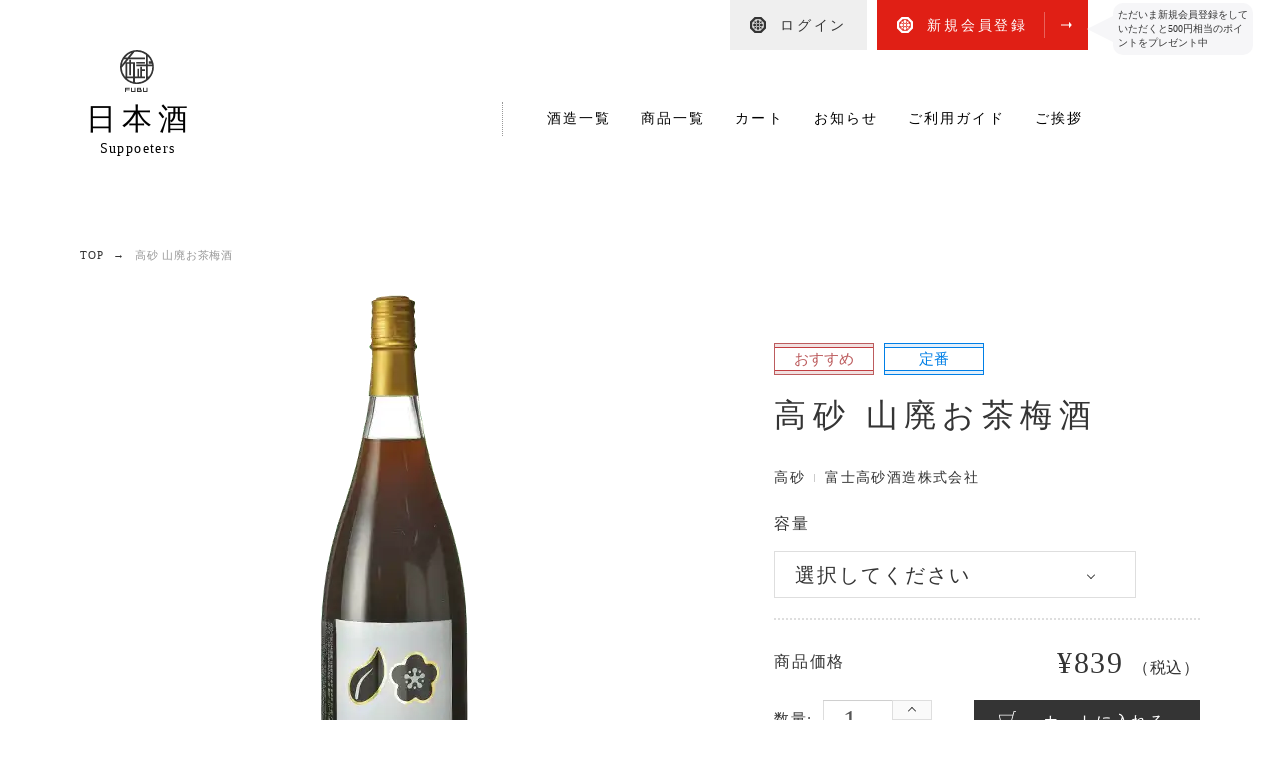

--- FILE ---
content_type: text/html; charset=UTF-8
request_url: https://sake-supporters.fubu.jp/syuzou_list/fuji-takasago/433
body_size: 14217
content:
<!doctype html>
<html lang="ja">
<head prefix="og: http://ogp.me/ns# fb: http://ogp.me/ns/fb# product: http://ogp.me/ns/product#">
    <meta charset="utf-8">
    <meta name="viewport" content="width=device-width, initial-scale=1, shrink-to-fit=no">
    <meta name="eccube-csrf-token" content="TdAqmOP1Tg4Y01wvcVDSni6px4F2RkWyzhDlLS0m1Qs">
    <title>FUBU Supporters / 商品詳細ページ</title>
                    <meta property="og:url" content="https://sake-supporters.fubu.jp/syuzou_list/fuji-takasago/433">
                <meta property="og:type" content="product">
        <meta property="og:title" content="高砂 山廃お茶梅酒｜FUBU日本酒サポーターズ｜">
                        <meta property="og:description" content="富士高砂酒造の梅酒に静岡県川根町にて摘採された茶葉を使用し、静岡らしさ、地産地消をコンセプトとしました。静岡産のお茶の香りとほろ苦さが広がり、スッキリと飲みやすい梅酒です。">
                <meta property="og:site_name" content="FUBU日本酒サポーターズ">
            <meta property="og:image" content="/html/template/sake/assets/images/og_image.png">
                        <meta name="twitter:card" content="summary_large_image">
                <link rel="icon" href="/html/sake/assets/favicon-sake.ico">
        <link rel="apple-touch-icon" href="/apple-touch-icon-sake.png" sizes="180x180">
        <link rel="stylesheet" href="https://stackpath.bootstrapcdn.com/bootstrap/3.4.1/css/bootstrap.min.css" integrity="sha384-HSMxcRTRxnN+Bdg0JdbxYKrThecOKuH5zCYotlSAcp1+c8xmyTe9GYg1l9a69psu" crossorigin="anonymous">
    <link rel="stylesheet" href="https://use.fontawesome.com/releases/v5.3.1/css/all.css" integrity="sha384-mzrmE5qonljUremFsqc01SB46JvROS7bZs3IO2EmfFsd15uHvIt+Y8vEf7N7fWAU" crossorigin="anonymous">
    <link rel="stylesheet" href="//cdn.jsdelivr.net/jquery.slick/1.6.0/slick.css">    
            <link rel="stylesheet" href='/html/sake/assets/style.css'>
            <link rel="stylesheet" href='/html/sake/assets/style_add.css'>
    <link rel="stylesheet" href='/html/sake/assets/css/animation.css'>
        <script src="https://code.jquery.com/jquery-3.7.1.min.js" integrity="sha256-/JqT3SQfawRcv/BIHPThkBvs0OEvtFFmqPF/lYI/Cxo=" crossorigin="anonymous"></script>
    <script src="/html/sake/assets/js/functions.js"></script>
    <script src="/html/sake/assets/js/jquery.japan-map.js"></script>
    <script src="/html/sake/assets/js/jquery.min.js"></script>
    <script>
        $(function() {
            $.ajaxSetup({
                'headers': {
                    'ECCUBE-CSRF-TOKEN': $('meta[name="eccube-csrf-token"]').attr('content')
                }
            });
        });
    </script>
            <!-- Global site tag (gtag.js) - Google Analytics -->
        <script async src="https://www.googletagmanager.com/gtag/js?id=G-GL8MN6PHC5"></script>
        <script>
            window.dataLayer = window.dataLayer || [];
            function gtag(){dataLayer.push(arguments);}
            gtag('js', new Date());

            gtag('config', 'G-GL8MN6PHC5');
        </script>
                                <!-- ▼meta -->
            
        <!-- ▲meta -->

            </head>
<body id="page_single" class="product_page">
        
    <div class="ec-layoutRole">
                
                
        <div class="ec-layoutRole__contents">
                        
                        
            <div class="ec-layoutRole__main">
                                                    <div class="ec-layoutRole__mainTop">
                            <!-- ▼ヘッダー 下層ページ用 -->
            <header id="global-header" class="inside">
	<h1 id="logo"><a href="https://sake-supporters.fubu.jp/"><img src="/html/sake/assets/images/logo-black.svg" alt="布武"><span class="sake">日本酒</span><span class="store">Suppoeters</span></a></h1>
	<nav>
		<ul id="global_navi">
						<li><a href="https://sake-supporters.fubu.jp/syuzou_list">酒造一覧</a></li>
			<li><a href="https://sake-supporters.fubu.jp/sake_list">商品一覧</a></li>
						<li><a href="https://sake-supporters.fubu.jp/cart">カート<script>
	window.onpageshow = function(event) {
		if (event.persisted) {
			window.location.reload();
		}
	};
</script></a></li>
										<li><a href="https://sake-supporters.fubu.jp/news_list">お知らせ</a></li>
						<li><a href="https://sake-supporters.fubu.jp/guide">ご利用ガイド</a></li>
			<li><a href="https://sake-supporters.fubu.jp/greeting">ご挨拶</a></li>
		</ul>
		<div id="user_link">
							<div class="user_nav">
					<a href="https://sake-supporters.fubu.jp/login">ログイン</a>
				</div>
				<div class="user_nav register">
					<a href="https://sake-supporters.fubu.jp/entry">新規会員登録</a>
				</div>
			<p class="tittleflex_point">ただいま新規会員登録をしていただくと500円相当のポイントをプレゼント中</p>
					</div>
	</nav>
	<div id="sp_navi-background" style="display:none;"></div>
	<nav id="sp_navi">
		<div class="inner">
			<h1 id="sp_logo"><a href="https://sake-supporters.fubu.jp/"><img src="/html/sake/assets/images/logo.svg" alt="布武"><span class="sake">日本酒</span><span class="store">Suppoeters</span></a></h1>
			<form id="sp_navi-search" action="" method="">
				<input type="text" value="" placeholder="検索">
			</form>
			<ul>
								<li><img src="/html/sake/assets/images/icon/brewery-icon.png" class="icon"><a href="https://sake-supporters.fubu.jp/syuzou_list"class="icon-word">酒造一覧</a></li>
				<li><img src="/html/sake/assets/images/icon/sake-icon.png" class="icon-one"><a href="https://sake-supporters.fubu.jp/sake_list"class="icon-word">商品一覧</a></li>
								<li><img src="/html/sake/assets/images/icon/cart-icon.png" class="icon-two"> <a href="https://sake-supporters.fubu.jp/cart" class="icon-word nav_cutflex_number">カート<script>
	window.onpageshow = function(event) {
		if (event.persisted) {
			window.location.reload();
		}
	};
</script></a></li>
															<li><img src="/html/sake/assets/images/icon/news-icon.png" class="icon-five"><a href="https://sake-supporters.fubu.jp/news_list" class="icon-word">お知らせ</a></li>
									<li><img src="/html/sake/assets/images/icon/guide-icon.png" class="icon-three"><a href="https://sake-supporters.fubu.jp/guide" class="icon-word">ご利用ガイド</a></li>
				<li><img src="/html/sake/assets/images/icon/hello-icon.png" class="icon-four"><a href="https://sake-supporters.fubu.jp/greeting" class="icon-word">ご挨拶</a></li>
			</ul>
			<div id="sp_menu-user_link">
									<div class="user_nav register">
						<a href="https://sake-supporters.fubu.jp/entry">新規会員登録</a>
					</div>
					<div class="user_nav login">
						<a href="https://sake-supporters.fubu.jp/login">ログイン</a>
					</div>
							</div>
		</div>
	</nav>
	<div id="top_scroll_header_cart" class="flex_iconcut" >
		<a href="https://sake-supporters.fubu.jp/cart" class="icon-word">
			<img src="/html/sake/assets/images/icon/cart-icon.png" class="flexicon-two top_cart"><script>
	window.onpageshow = function(event) {
		if (event.persisted) {
			window.location.reload();
		}
	};
</script>
		</a>
	</div>
	<button id="sp_navi-button"><span></span><span></span><span></span></button>
	<style>
		/*@media screen and (max-width: 1024px) {*/
		/*	#top_scroll_header_cart .icon-word {*/
		/*		position: relative;*/
		/*		top: -5px;*/
		/*		width: 60px;*/
		/*		margin-left: 0;*/
		/*	}*/
		/*	#top_scroll_header_cart .cutflex_number {*/
		/*		position: relative;*/
		/*		top: -5px;*/
		/*		left: -20px;*/
		/*		width: 60px;*/
		/*	}*/
		/*}*/
		/*@media screen and (max-width: 480px) {*/
		/*	#top_scroll_header_cart .cutflex_number {*/
		/*		position: relative;*/
		/*		top: -5px;*/
		/*		width: 60px;*/
		/*	}*/
		/*}*/
		@media screen and (min-width: 601px) {
			.flex_iconcut {
				right: 9%;
			}
		}
		@media screen and (max-width: 600px) {
			.flex_iconcut {
				right: 6%;
			}
		}
		.nav_cutflex_number > .cutflex_number {
			background-color: black;
		}
@media screen and (max-width: 1024px){
.flexicon-two{
  position:relative;
  margin-top:-4px;
  margin-right: -35px;
}
.flex_iconcut{
   right: 100px;
    top: -5px;
}
.icon-word{
margin-left: 40px;
}
}
@media screen and (max-width: 480px){
    .flex_iconcut {
      top: -10px;
}
}
#top_scroll_header_cart .cutflex_number{
display: table-cell;
border-radius: 18px;
background-color: red;
color: white;
width: 20px;
height: 20px;
text-align: center;
font-family: inherit;
}
	</style>
	<script>
		$("#id_logout , #id_logout2").on("click",function(){
			if(window.confirm("ログアウトしますがよろしいですか？")){
				window.location = "https://sake-supporters.fubu.jp/logout";
			}else{
				//アンダーライン対策
				$("#id_logout").blur();
				$("#id_mypage").focus();
			}
		});
	</script>
</header>

        <!-- ▲ヘッダー 下層ページ用 -->

                    </div>
                
                                            <input type="hidden" id="get_minSaleCount31" value="1">
        <input type="hidden" id="get_maxSaleCount31" value="0">
                <input type="hidden" id="get_minSaleCount38" value="1">
        <input type="hidden" id="get_maxSaleCount38" value="0">
                <input type="hidden" id="get_minSaleCount35" value="1">
        <input type="hidden" id="get_maxSaleCount35" value="0">
                <input type="hidden" id="check_minSaleCount" value="1">

            <input type="hidden" id="check_maxSaleCount" value="0">

        <input type="hidden" id="id_hidden_is_favorite" value="">

                    <input type="hidden" id="id_hidden_nonda" value="">
    <input type="hidden" id="id_hidden_nomitai" value="">

<link rel="stylesheet" href="/html/sake/assets/css/style-single.css">
<main id="content" class="main-content inside">
        <ul id="breadcrumb">
        <div id="top">
            <li><a href="https://sake-supporters.fubu.jp/">TOP</a></li>
            <li><span>高砂 山廃お茶梅酒</span></li>
        </div>
        <div id="sake_list">
            <li><a href="https://sake-supporters.fubu.jp/">TOP</a></li>
            <li><a href="https://sake-supporters.fubu.jp/sake_list">商品一覧</a></li>
            <li><span>高砂 山廃お茶梅酒</span></li>
        </div>
        <div id="syuzou">
            <li><a href="https://sake-supporters.fubu.jp/">TOP</a></li>
            <li><a href="https://sake-supporters.fubu.jp/syuzou_list">酒造一覧</a></li>
            <li><a href="https://sake-supporters.fubu.jp/syuzou/fuji-takasago">富士高砂酒造株式会社</a></li>
            <li><span>高砂 山廃お茶梅酒</span></li>
        </div>
        <div id="cart">
            <li><a href="https://sake-supporters.fubu.jp/">TOP</a></li>
            <li><a href="https://sake-supporters.fubu.jp/cart">カート</a></li>
            <li><span>高砂 山廃お茶梅酒</span></li>
        </div>
        <div id="browsing">
            <li><a href="https://sake-supporters.fubu.jp/">TOP</a></li>
            <li><a href="https://sake-supporters.fubu.jp/mypage/">マイページ</a></li>
            <li><a href="https://sake-supporters.fubu.jp/mypage/browsing_history">閲覧履歴</a></li>
            <li><span>高砂 山廃お茶梅酒</span></li>
        </div>
        <div id="purchase">
            <li><a href="https://sake-supporters.fubu.jp/">TOP</a></li>
            <li><a href="https://sake-supporters.fubu.jp/mypage/">マイページ</a></li>
            <li><a href="https://sake-supporters.fubu.jp/mypage/purchase_history">注文履歴</a></li>
            <li><span>高砂 山廃お茶梅酒</span></li>
        </div>
        <div id="mypage">
            <li><a href="https://sake-supporters.fubu.jp/">TOP</a></li>
            <li><a href="https://sake-supporters.fubu.jp/mypage/">マイページ</a></li>
            <li><span>高砂 山廃お茶梅酒</span></li>
        </div>
    </ul>

                <input name="product-class" value="1209" data-id="31" type="hidden">
            <input name="product-class" value="1208" data-id="38" type="hidden">
            <input name="product-class" value="1207" data-id="35" type="hidden">
        <input value="1209" id="selected-product-class" type="hidden">

                <input name="class-category-min-sale-count" value="0" data-id="1207" type="hidden">
        <input name="class-category-min-alert" value="0" data-id="1207" type="hidden">
        <input name="class-category-max-sale-count" value="0" data-id="1207" type="hidden">
            <input name="class-category-min-sale-count" value="1" data-id="1208" type="hidden">
        <input name="class-category-min-alert" value="1" data-id="1208" type="hidden">
        <input name="class-category-max-sale-count" value="60" data-id="1208" type="hidden">
            <input name="class-category-min-sale-count" value="1" data-id="1209" type="hidden">
        <input name="class-category-min-alert" value="1" data-id="1209" type="hidden">
        <input name="class-category-max-sale-count" value="60" data-id="1209" type="hidden">
    
    <div id="single-sake">
        <div id="sake_viewer" class="gallery">
                        <ul class="viewer">
                                                    <li id="gallery_image-1"><img src="/html/upload/save_image/0823153728_630475a865d4a.webp" alt="高砂 山廃お茶梅酒"></li>
                                    <li id="gallery_image-2"><img src="/html/upload/save_image/0421163852_607fd68c0c841.png" alt="高砂 山廃お茶梅酒"></li>
                                    <li id="gallery_image-3"><img src="/html/upload/save_image/0421163856_607fd6902c196.png" alt="高砂 山廃お茶梅酒"></li>
                            </ul>
                        <div class="thumbnails">
                <ul>
                                                                <li><a data-gallery_image="1" style="background-image: url(/html/upload/save_image/0823153728_630475a865d4a.webp);"></a></li>
                                            <li><a data-gallery_image="2" style="background-image: url(/html/upload/save_image/0421163852_607fd68c0c841.png);"></a></li>
                                            <li><a data-gallery_image="3" style="background-image: url(/html/upload/save_image/0421163856_607fd6902c196.png);"></a></li>
                                    </ul>
            </div>
        </div>
        <form action="https://sake-supporters.fubu.jp/products/add_cart/433" method="post" id="sake_sidebar" name="form1" novalidate>
            <div id="sake_sammary">
                                                                                                                                                                                                                                                                                                                                                                                        <div class="shop_badges">
                                                                    <div class="shop_badge recommend">
                        <span>おすすめ</span>
                    </div>
                                                    <div class="shop_badge classic">
                        <span>定番</span>
                    </div>
                                </div>
                <div id="single-title">
                    <h1>高砂 山廃お茶梅酒</h1>
                    <p class="name_en"></p>
                </div>
                                <p class="sake_detail"><span>高砂</span><span>富士高砂酒造株式会社</span></p>
                <div id="sake_type">
                    <p class="sammary-title">容量</p>
                                            <div id="type_selecter" class="ec-productRole__actions">
                            <div class="ec-select">
                                <select id="classcategory_id1" name="classcategory_id1" class="form-control"><option value="__unselected">選択してください</option><option value="31">300㎖</option><option value="38">500㎖</option><option value="35">1800㎖(品切れ中)</option></select>
                                
                            </div>
                                                    </div>
                                    </div>
            </div>
            <section>
                            <div id="sake_price">
                    <p class="sammary-title">商品価格</p>
                    <div id="price_detail">
                        <p class="current_price">
                            <span class="price02-default price01-default current_price">¥839</span>
                            <span class="tax">（税込）</span>
                        </p>
                    </div>
                </div>
                <div id="cart_continue">
                                                                                    <p class="single_number">数量:</p>
                    <div id="quantity">
                        <input type="number" id="quantity" name="quantity" required="required" min="1" maxlength="9" value="1" class="form-control" value="1" />
                        
                        <button id="quantity-up" type="button"></button>
                        <button id="quantity-down" type="button"></button>
                    </div>
                    <div id="add_to_cart" class="ec-productRole__btn">
                                                <button type="button" class="ec-blockBtn--action add-cart">
                            カートに入れる
                        </button>
                                            </div>
                </div>
                <input type="hidden" id="product_id" name="product_id" value="433" /><input type="hidden" id="ProductClass" name="ProductClass" /><input type="hidden" id="maker_id" name="maker_id" value="11" /><input type="hidden" id="_token" name="_token" value="odARuLPObHiW8t23ehj76wLYvNYG8smz4cvLAeZ3rOA" />
                            <div id="shopping_info">
                    <p>※1本もしくは1セット当たりの価格となります</p>
                                    <p>※こちらの商品は常温にてお届けします。</p>
                                                                    <p>※送料は別途発生いたします。</p>
					<p style="margin-bottom:15px;">※写真は実際の商品と異なる場合があります。</p>
                    <div class="container" id="favorite_buttom">
                                                                                                                                            <a id="id_checkboxes_not_logged_in" tabindex="0" class="btn btn-lg" role="button" data-toggle="popover" data-trigger="focus" title="ログインしてください。" data-content="お気に入り機能をご利用になるには登録、およびログインが必要です。<br><br><a href='https://sake-supporters.fubu.jp/login'>ログイン</a><br><a href='https://sake-supporters.fubu.jp/entry'>新規会員登録</a>" data-placement="bottom">
                            <div id="facorite_single">
                                <div id="brewery-search_checkbox" class="search_checkbox">
                                    <label class="single_checkbox">
                                        <span class="search_word glyphicon glyphicon-star-empty glyphicon glyphicon-star-empty-single not_logged_in" id="btn_collect_icon1" aria-hidden="true">飲んだ</span>
                                    </label>
                                    <label class="favorite_buttom2 single_checkbox">
                                        <span class="search_word glyphicon glyphicon-heart-empty" id="btn_collect_icon2" aria-hidden="true">飲みたい</span>
                                    </label>
                                </div>
                            </div>
                        </a>
                                        </div>
                    <a href="https://sake-supporters.fubu.jp/guide" class="single_guide_text">ご利用ガイドを見る</a>
                </div>
            </section>
                                                                                                                                                                                                                                                                                                                                                                                                                                                                                                                                                                                                                                                                                                                                                                                                                                                                                                                                                                                                                                                                                                                                        				 <div class="single_pc">
            <section id="single_product_info">
                                        <table id="detail_table">
                                            <tr><th>商品名</th><td>高砂 山廃お茶梅酒</td></tr>
                                                                                    <tr><th>製造元</th><td>富士高砂酒造株式会社</td></tr>
                                                                <tr><th>生産地</th><td>静岡県</td></tr>
                                                                <tr><th>原材料</th><td>日本酒(山廃本醸造)・梅・醸造アルコール・糖類・緑茶</td></tr>
                                                                <tr><th>アルコール度</th><td>11.0度</td></tr>
                                                                                    <tr><th>種類</th><td>梅酒</td></tr>
                    					    				<tr><th>保存方法</th><td>冷暗所</td></tr>
                                                    </table>
                        </section>
            </div>
			        </form>
        		<div class="award-history"></div>
        <div id="sake_editor">
            <h1>商品紹介</h1>
            <p>弊社の梅酒に静岡県川根町にて摘採された茶葉を使用し、静岡らしさ、地産地消をコンセプトとしました。お茶と言えば静岡！！にとどまらず日本が世界に誇る名産品。珍しい梅酒との組み合わせに海外でも広く愛されている梅酒です。2012年 第6回 天満天神梅酒大会にてビジュアル部門4位入賞。
<br><br>味わいの特徴<br>
静岡産のお茶の香りとほろ苦さが広がり、スッキリと飲みやすい梅酒です。 飲み方はカジュアルに良く冷やしてストレート、ロックがおススメ。また、お湯割りやお茶割りで頂くと、更に香りが立ちのぼり、香味を更に楽しんで頂けます。</p>
            			              <h1>受賞歴</h1>
		<p>2012年第6回天満天神梅酒大会にてビジュアル部門4位入賞</p>
		            			<h1 class="single_phone">商品情報</h1>

			                            <table id="detail_table"class="single_phone">
                                            <tr><th>商品名</th><td>高砂 山廃お茶梅酒</td></tr>
                                                                                    <tr><th>製造元</th><td>富士高砂酒造株式会社</td></tr>
                                                                <tr><th>生産地</th><td>静岡県</td></tr>
                                                                <tr><th>原材料</th><td>日本酒(山廃本醸造)・梅・醸造アルコール・糖類・緑茶</td></tr>
                                                                <tr><th>アルコール度</th><td>11.0度</td></tr>
                                                                                    <tr><th>種類</th><td>梅酒</td></tr>
                    					                      <tr><th>保存方法</th><td>冷暗所</td></tr>
                                                    </table>
                                                                                                                                                                                                                                                                
                            <h1>おすすめの飲み方</h1>
                <div class="capture_content">
                    <div class="capture-image sake_capture">
                        <img src="/html/upload/save_image/0823153728_630475a865d4a.webp" alt="高砂 山廃お茶梅酒">
                    </div>
                    <div class="capture-body">
                        <ul class="how_to_drink">
                                                                                                                            <li class="quality-3"><span>燗</span><span>50℃前後</span></li>
                                                                            <li class="quality-2 osusume_shochu"><span>ストレート</span></li><br>
                                                                            <li class="quality-2 osusume_shochu"><span>ロック</span></li><br>
                                                                                                                                                    <li class="quality-2 osusume_shochu"><span>炭酸割り</span></li><br>
                                                                        </ul>
                    </div>
                </div>
                        <h1>酒造紹介</h1>
            <div class="gallery singleList-img">
                <ul class="viewer">
					<li id="gallery_image-11">
					   <img class="badges-logo brewery-logo" src="/html/upload/save_image/maker/11/logo.png" alt="" style="z-index:1">
                        <a href="https://sake-supporters.fubu.jp/syuzou/fuji-takasago">
                            <img src="/html/upload/save_image/maker/11/pic_63045a62e0a88.webp" alt="富士高砂酒造株式会社">
                        </a>
                    </li>
                </ul>
            </div>
            <h3 class="single_name">富士高砂酒造株式会社</h3>
            <p>文政年間（1820年）頃に滋賀県蒲生郡日野町の山中正吉が創業し、天保2年（1831年）に現在の地（富士宮浅間大社のすぐ西側）に酒蔵を構え、酒造りを創めました。当時、駿河湾駿東で「ごうりき」という酒米がとれ、また富士山の伏流水が豊富に使えるというこの地に出会った縁により、酒造を生業にしたと伝えられております。当蔵では、仕込み水である富士軟水の素質により口当りの優しく少し甘く感じる酒質、そして代々「能登杜氏」による「山廃仕込」「再仕込」等の味口造りを特徴としています。</p>
        </div>
    </div>

                                <section id="related_content">
        <div class="section-title section-title-sake">
            <h1>関連商品</h1>
        </div>
        <ul id="sake-archive">
                                                                                                                                                                                                <li class="sake-post">
                    <a href="https://sake-supporters.fubu.jp/syuzou_list/fuji-takasago/391">
                        <div class="sake-header">
                                                                                                                                                                                                                                                                                                                                                                                                                                                                                
																                                								                                                                    <div class="badges">
                                                                                                                                                                    <div class="badge classic">
                                        <span>定番</span>
                                    </div>
                                                            </div>
                            <div class="sake_label">
                                <div class="kura" style="background-image: url(/html/upload/save_image/maker/11/logo.png);"></div>
                                <div class="label-text">
                                    <p class="category">純米酒</p>
                                    <p class="name">高砂 純米旨口</p>
                                </div>
                            </div>
                        </div>
                        <div class="thumbnail">
                            <img src="/html/upload/save_image/0421160814_607fcf5ebdf38.png" alt="高砂 純米旨口">
                            <div class="sake-background kanren" style="background-image: url(/html/upload/save_image/maker/11/pic_63045a62e0a88.webp);"></div>
                        </div>
                        <div class="sake-content">
                            <p class="sake_detail">
                                <span>
                                    種類 純米酒
                                                                            |アルコール度数 15.0度
                                                                    </span>
                            </p>
                            <p class="sake_detail"><span class="prefectures">富士高砂酒造（静岡県）</span></p>
                            <div class="post_price">
                                                                    <p class="current_price">￥1,550<span class="tax">～（税込）</span></p>

                                                            </div>
                        </div>
                    </a>
                </li>
                                                                                                                                                                                                                                                                                                                                                                <li class="sake-post">
                    <a href="https://sake-supporters.fubu.jp/syuzou_list/fuji-takasago/442">
                        <div class="sake-header">
                                                                                                                                                                                                                                                                                                                                                                                                                                                                                
																                                								                                                                    <div class="badges">
                                                                                                                                                                    <div class="badge classic">
                                        <span>定番</span>
                                    </div>
                                                            </div>
                            <div class="sake_label">
                                <div class="kura" style="background-image: url(/html/upload/save_image/maker/11/logo.png);"></div>
                                <div class="label-text">
                                    <p class="category">梅酒</p>
                                    <p class="name">高砂 梅酒おためし 3本セット</p>
                                </div>
                            </div>
                        </div>
                        <div class="thumbnail">
                            <img src="/html/upload/save_image/0823154012_6304764cef806.webp" alt="高砂 梅酒おためし 3本セット">
                            <div class="sake-background kanren" style="background-image: url(/html/upload/save_image/maker/11/pic_63045a62e0a88.webp);"></div>
                        </div>
                        <div class="sake-content">
                            <p class="sake_detail">
                                <span>
                                    種類 梅酒
                                                                    </span>
                            </p>
                            <p class="sake_detail"><span class="prefectures">富士高砂酒造（静岡県）</span></p>
                            <div class="post_price">
                                                                    <p class="current_price">￥2,650<span class="tax">（税込）</span></p>
                                                            </div>
                        </div>
                    </a>
                </li>
                                                                                                                                                                                                <li class="sake-post">
                    <a href="https://sake-supporters.fubu.jp/syuzou_list/fuji-takasago/398">
                        <div class="sake-header">
                                                                                                                                                                                                                                                                                                                                                                                                                                                                                
																                                								                                                                    <div class="badges">
                                                                                                                                                                    <div class="badge classic">
                                        <span>定番</span>
                                    </div>
                                                            </div>
                            <div class="sake_label">
                                <div class="kura" style="background-image: url(/html/upload/save_image/maker/11/logo.png);"></div>
                                <div class="label-text">
                                    <p class="category">吟醸酒</p>
                                    <p class="name">高砂 吟醸</p>
                                </div>
                            </div>
                        </div>
                        <div class="thumbnail">
                            <img src="/html/upload/save_image/0421164949_607fd91d24b95.png" alt="高砂 吟醸">
                            <div class="sake-background kanren" style="background-image: url(/html/upload/save_image/maker/11/pic_63045a62e0a88.webp);"></div>
                        </div>
                        <div class="sake-content">
                            <p class="sake_detail">
                                <span>
                                    種類 吟醸酒
                                                                            |アルコール度数 15.0度
                                                                    </span>
                            </p>
                            <p class="sake_detail"><span class="prefectures">富士高砂酒造（静岡県）</span></p>
                            <div class="post_price">
                                                                    <p class="current_price">￥860<span class="tax">～（税込）</span></p>

                                                            </div>
                        </div>
                    </a>
                </li>
                                                                                                                                                                                                <li class="sake-post">
                    <a href="https://sake-supporters.fubu.jp/syuzou_list/fuji-takasago/406">
                        <div class="sake-header">
                                                                                                                                                                                                                                                                                                                                                                                                                                                                                                                                                                                                                                                                                                                                                                                    
																                                								                                                                                                                                                                                        <div class="badges two_badges">
                                                                                                                                    <div class="badge recommend two_badge">
                                        <span>おすすめ</span>
                                    </div>
                                                                                                    <div class="badge classic two_badge">
                                        <span>定番</span>
                                    </div>
                                                            </div>
                            <div class="sake_label">
                                <div class="kura" style="background-image: url(/html/upload/save_image/maker/11/logo.png);"></div>
                                <div class="label-text">
                                    <p class="category">普通酒</p>
                                    <p class="name">高砂 精撰</p>
                                </div>
                            </div>
                        </div>
                        <div class="thumbnail">
                            <img src="/html/upload/save_image/0421165036_607fd94c1e827.png" alt="高砂 精撰">
                            <div class="sake-background kanren" style="background-image: url(/html/upload/save_image/maker/11/pic_63045a62e0a88.webp);"></div>
                        </div>
                        <div class="sake-content">
                            <p class="sake_detail">
                                <span>
                                    種類 普通酒
                                                                            |アルコール度数 15.0度
                                                                    </span>
                            </p>
                            <p class="sake_detail"><span class="prefectures">富士高砂酒造（静岡県）</span></p>
                            <div class="post_price">
                                                                    <p class="current_price">￥2,280<span class="tax">（税込）</span></p>
                                                            </div>
                        </div>
                    </a>
                </li>
                    </ul>
    </section>
        <div class="ec-modal">
        <div class="ec-modal-overlay">
            <div class="modal-dialog">
                <div class="modal-content">
                    <div class="modal-header">
                        <button type="button" class="close" data-dismiss="modal" aria-hidden="true">×</button>
                        <h4 class="modal-title model-change-tittle" id="myModalLabel">
                            カートに追加しました。
                        </h4>
                    </div>
                    <div class="modal-body">
                        <div class="new_card-expiration_date" style="margin-bottom:20px;">
                            <div class="activate_button single_button">
                                <div class="activate_cart_button">お買い物を続ける</div>
                                <a href="https://sake-supporters.fubu.jp/cart"><div class="activate_top_button">カートへ進む</div></a>
                            </div>
                        </div>
                    </div>
                </div>
            </div>
        </div>
    </div>

</main>

<style>
.award-history{
margin-bottom:80px;
}
.quality-4 {
    display: none
}
#sake_pic_1-1,  #sake_pic_3-1,  #sake_pic_1-3, #sake_pic_3-3{
	top: 0%;
	left: 15%;
}
#sake_pic_2-1,  #sake_pic_4-1,  #sake_pic_2-3, #sake_pic_4-3{
	top: 0%;
	left: 80%;
}
#sake_pic_1-2,  #sake_pic_3-2,  #sake_pic_1-4, #sake_pic_3-4{
	top: 45%;
	left: 20%;
}
#sake_pic_2-2,  #sake_pic_4-2,  #sake_pic_2-4, #sake_pic_4-4{
	top: 45%;
	left: 80%;
}
.badge {
    background-color:rgba(0,0,0,0);
    border-radius:0;
}
.fix-font-family {
    font-family: "游明朝", YuMincho, "ヒラギノ明朝 ProN", "Hiragino Mincho ProN", "ＭＳ Ｐ明朝", "MS PMincho", serif;
}
#facorite_single .not_logged_in:before {
    margin-left: 0px;
}
a#id_checkboxes_not_logged_in {
    /*margin-left: -15px;*/
}
.gallery .viewer li {
    background-color: inherit;
}
@media screen and (min-width: 1298px){
    .sake_label .label-text {
        height: 240px;
    }
}
@media screen and (min-width: 769px) and (max-width: 1024px){
    .sake_label .label-text {
        height: 300px;
    }
}

@media screen and (min-width: 640px) and (max-width: 768px){
    .sake_label .label-text {
        height: 254px;
    }
}
@media screen and (max-width: 639px){
    .sake_label .label-text {
        height: 200px;
    }
}

@media screen and (max-width: 1024px){
    .sake_label .name {
        letter-spacing: 0.1em;
        font-size: 14px;
    }
}
@media screen and (max-width: 1024px){
	.single_pc{
		display: none;
	}
}
@media screen and (min-width: 1024px){
	.single_phone{
		display:none;
	}
}
.singleList-img{
	position:relative;
	max-width:500px;
	max-heigth:500px;
	background:#ccc;
	}
.brewery-logo{
	position:absolute;
	 top: 110px;
     left: 220px;
	 transform: translate(0%, -50%);
}
@media screen and (max-width:480px){
	.brewery-logo {
    position: absolute;
    top: 50%;
    left: 42%;
}
}
#add_to_cart {
    margin-left: 200px;
}
#cart_continue .single_number{
   float: left;
   margin-top: 6px;
   margin-right: 10px;
   font-size: 15px;
   font-family: "游明朝";
   letter-spacing: 0.1em;
}
@media screen and (max-width:768px){
	#add_to_cart {
        margin-left: 0px;
    }
	#quantity{
		float:left;
	}
    .award-history{
        margin-bottom:0px;
    }
}
#sake-archive .sake-post{
    width: 25%;
}
.sake-post .thumbnail img{
max-width:190px;
}
@media screen and (max-width:1024px){
    #sake-archive .sake-post{
        width: 50%;
    }
}
@media screen and (max-width:480px){
    .sake-post .thumbnail img{
        margin-right:10px;
    }
}
li.osusume_shochu span:after {
    content: "" !important;
}
li.osusume_shochu span {
    width: 200px !important;
}
li.osusume_shochu {
    height: 6px;
}
#single-title h1{
clear: both;
}
.shop_badge{
margin-top: 0px;
margin-bottom: 20px;
padding: 6px 8px 6px;
text-align: center;
position: relative;
line-height: 1.2;
width: 100px;
letter-spacing: 0em;
font-size: 15px;
border: 1px solid;
float: left;
margin-right: 10px;
}
@media screen and (min-width: 1298px)
.sake_label .label-text {
    height: 240px;
}
}
@media screen and (max-width:1024px){
.shop_badge{
  padding: 8px 8px 8px;
  width: 70px;
  font-size: 13px;
}
}
@media screen and (max-width:768px){
.shop_badge{
  width: 67px;
  font-size: 11px;
}
#sake_sidebar{
margin-top:-80px;
}
}
.classic{
color: #007fe6;
border-color: #007fe6;
}
.classic:before, .classic:after {
    background: rgba(108,176,232,0.2);
    border-color: #007fe6;
}

.sake-header .badge{
    width: 40px;
    margin-top: 65px;
    font-size: 20px;
    font-weight: 100;
}
.two_badges{
    margin-left: -20px;
}
.sake-header .two_badge{
    width: 39px;
    margin-top: 65px;
    font-size: 19px;
    font-weight: 100;
}
.four_badges{
    margin-left: -20px;
}
.sake-header .four_badge {
    width: 20px;
    padding: 20px 0px 14px;
    font-size: 14px;
}
.sake-header .four_badge{
    margin-right:3px;
}

@media screen and (max-width: 768px){
#sake-archive .sake-post .badges{
margin-left:-15px;
}

.sake-header .badge {
    width: 30px;
    margin-top: 65px;
    font-size: 15px;
    font-weight: 100;
	margin-left:10px;
	margin-top: 40px;
}
.two_bages{
     margin-left: -20px;
}
.sake-post .two_badge{
    width: 24px;
    padding: 17px 0px 12px;
    font-size: 12px;
	margin-left: 0px;
	margin-top: 40px;

}
#sake-archive .sake-post .four_badges{
margin-left: -40px;
}
.sake-header .four_badge{
     margin-top: 40px;
 }

.sake-post .four_badge {
        width: 18px;
        padding: 17px 0px 12px;
        font-size: 11px;
		margin-right:-8px;
    }
}

 #add_to_cart .sold-out:before{
     display:none!important;
 }
#add_to_cart .sold-out{
    background-color: #b5b5b5!important;
    padding: 12px 10px 10px 15px!important;
}
@media screen and (max-width:1024px){
    .sold-out{
        height:auto!important;
    }
}

</style>
<script>
$('#classcategory_id1').removeClass('form-control');
</script>

                                                    <div class="ec-layoutRole__mainBottom">
                            <!-- ▼FubuSupporters関連サイト -->
            

        <!-- ▲FubuSupporters関連サイト -->
    <!-- ▼フッター TOPページ用 -->
            <footer>
    <div id="footer-content">
        <div class="inside">
            <h1 id="logo-fotter"><p id="footer-title"><a href="https://sake-supporters.fubu.jp/"><img src="/html/sake/assets/images/logo-black2.svg" alt="布武"><span class="sake">日本酒</span><span class="store">Supporters</span></a></p></h1>
            <nav>
                <ul id="main-pages">
                                        <li><a href="https://sake-supporters.fubu.jp/syuzou_list">酒造一覧</a></li>
                    <li><a href="https://sake-supporters.fubu.jp/sake_list">商品一覧</a></li>
                                        <li><a href="https://sake-supporters.fubu.jp/cart">カート</a></li>
                    					                     <li><a href="https://sake-supporters.fubu.jp/guide">ご利用ガイド</a></li>
                    <li><a href="https://sake-supporters.fubu.jp/greeting">ご挨拶</a></li>
                </ul>
                <div id="sub-pages">
                    <ul>
                        <li><a href="https://sake-supporters.fubu.jp/company">会社概要</a></li>
                        <li><a href="https://sake-supporters.fubu.jp/tokushoho">特定商取引法に基づく表記</a></li>
                        <li><a href="https://sake-supporters.fubu.jp/privacy">プライバシーポリシー</a></li>
                        <li><a href="https://sake-supporters.fubu.jp/kiyaku">利用規約</a></li>
                        <li><a href="https://sake-supporters.fubu.jp/sitemap">サイトマップ</a></li>
                    </ul>
                    <a href="https://sake-supporters.fubu.jp/contact" class="rectangle_button line">お問い合わせ</a>
                </div>
            </nav>
        </div>
    </div>
    <div id="footer-under">
        <div class="inside">
            <ul id="sns">
                <div class="fotter_stop add_footer_00">
                    <img src="/html/sake/assets/images/stop.png" alt="" class="fotter_img add_footer_01">
                    <div class="fotter_word add_footer_02">
                        <div class="add_footer_03"><span class="add_footer_04">ストップ！20歳未満飲酒・飲酒運転。</span></div>
                        <div class="add_footer_03"><span class="add_footer_04">妊娠中や授乳期の飲酒はやめましょう。</span></div>
                        <div class="add_footer_03"><span class="add_footer_04">お酒はなによりも適量です。</span></div>
                    </div>
                </div>
            </ul>
            <div class="fotter_supporters">
                <p class="fotter_supporters_tittle">Fubu Supporters 関連サイト</p>
                <p class="fotter_supporters_word"><a href="https://craftbeer-supporters.fubu.jp/">Craft Beer Supporters</a></p>
                <p class="fotter_supporters_word"><a href="https://shochu-supporters.fubu.jp/">焼酎Supporters</a></p>
                <p class="fotter_supporters_word"><a href="https://food-supporters.fubu.jp/">食品Supporters</a></p>
            </div>
            <small>© 2020-2025 FUBU,inc.</small>
        </div>
    </div>
</footer>
<script>
 function IEVersion() {
    var userAgent = navigator.userAgent;
    var isLessIE11 = userAgent.indexOf('compatible') > -1 && userAgent.indexOf('MSIE') > -1;
    var isEdge = userAgent.indexOf('Edge') > -1 && !isLessIE11;
    var isIE11 = userAgent.indexOf('Trident') > -1 && userAgent.indexOf('rv:11.0') > -1;
    if (isLessIE11) {
        var IEReg = new RegExp('MSIE (\\d+\\.\\d+);');
        IEReg.test(userAgent);
        var IEVersionNum = parseFloat(RegExp['$1']);
        if (IEVersionNum === 7) {
            // IE7
            return 7
        } else if (IEVersionNum === 8) {
            // IE8
            return 8
        } else if (IEVersionNum === 9) {
            // IE9
            return 9
        } else if (IEVersionNum === 10) {
            // IE10
            return 10
        } else {
            // IE<7
            return 6
        }
    } else if (isEdge) {
        // edge
        return 'edge'
    } else if (isIE11) {
        // IE11
        return 11
    } else {
        // ieじゃない
        return -1
    }
}
if(-1!=IEVersion()){
    window.location = "IE.html" ;
}
</script>
<style>
@media screen and (max-width: 768px) {
    #main-pages {
        display: table;
    }
}
</style>
        <!-- ▲フッター TOPページ用 -->

                    </div>
                            </div>

                                </div>

                
                    </div><!-- ec-layoutRole -->

    <div class="ec-overlayRole"></div>
        <div class="ec-drawerRole">
                    </div>
        <script src="https://stackpath.bootstrapcdn.com/bootstrap/3.4.1/js/bootstrap.min.js" integrity="sha384-aJ21OjlMXNL5UyIl/XNwTMqvzeRMZH2w8c5cRVpzpU8Y5bApTppSuUkhZXN0VxHd" crossorigin="anonymous"></script>
    <script src="https://cdn.jsdelivr.net/jquery.slick/1.6.0/slick.min.js"></script>
    <script src="https://cdnjs.cloudflare.com/ajax/libs/slick-carousel/1.8.1/slick.min.js"></script>
        <script src="/html/template/default/assets/js/function.js"></script>
    <script src="/html/sake/assets/js/eccube.js"></script>
    <script src="/html/sake/assets/js/zip2addr.js"></script>
    <script>
        eccube.classCategories = {"__unselected":{"__unselected":{"name":"\u9078\u629e\u3057\u3066\u304f\u3060\u3055\u3044","product_class_id":""}},"31":{"#":{"classcategory_id2":"","name":"","stock_find":true,"price01":"763","price02":"763","price01_inc_tax":"839","price02_inc_tax":"839","price01_with_currency":"\uffe5763","price02_with_currency":"\uffe5763","price01_inc_tax_with_currency":"\uffe5839","price02_inc_tax_with_currency":"\uffe5839","product_class_id":"1209","product_code":"A0544-27-200851","sale_type":"1"}},"38":{"#":{"classcategory_id2":"","name":"","stock_find":true,"price01":"1,309","price02":"1,309","price01_inc_tax":"1,440","price02_inc_tax":"1,440","price01_with_currency":"\uffe51,309","price02_with_currency":"\uffe51,309","price01_inc_tax_with_currency":"\uffe51,440","price02_inc_tax_with_currency":"\uffe51,440","product_class_id":"1208","product_code":"A0544-27-200851","sale_type":"1"}},"35":{"#":{"classcategory_id2":"","name":"","stock_find":false,"price01":"2,727","price02":"2,727","price01_inc_tax":"3,000","price02_inc_tax":"3,000","price01_with_currency":"\uffe52,727","price02_with_currency":"\uffe52,727","price01_inc_tax_with_currency":"\uffe53,000","price02_inc_tax_with_currency":"\uffe53,000","product_class_id":"1207","product_code":"A0544-27-200851","sale_type":"1"}}};

        // 規格2に選択肢を割り当てる。
        function fnSetClassCategories(form, classcat_id2_selected) {
            var $form = $(form);
            var product_id = $form.find('input[name=product_id]').val();
            var $sele1 = $form.find('select[name=classcategory_id1]');
            var $sele2 = $form.find('select[name=classcategory_id2]');
            eccube.setClassCategories($form, product_id, $sele1, $sele2, classcat_id2_selected);
        }

                eccube.checkStock($('#sake_sidebar'), 433, "", null);
        
        $(window).on('load', function() {
                        // 規格セレクトボックス初期選択
            var $elementReference = document.getElementById( "classcategory_id1" );
            var $length = $elementReference.length;
                        if($length == 2){
                // 選択状態にする
                $elementReference.options[1].selected = true;
                // assets/js/eccube.js の change イベントと同じ内容を処理
                var selectBox1 = $('select[name=classcategory_id1]');
                var $form = selectBox1.parents('form');
                var product_id = $form.find('input[name=product_id]').val();
                var $sele1 = selectBox1;
                var $sele2 = $form.find('select[name=classcategory_id2]');
                // 規格1のみの場合
                if (!$sele2.length) {
                    eccube.checkStock($form, product_id, $sele1.val(), null);
                    // 規格2ありの場合
                } else {
                    eccube.setClassCategories($form, product_id, $sele1, $sele2);
                }
            }
            // 飲んだボタン
            let hiddenNonda = $("#id_hidden_nonda").val();
            if(hiddenNonda == 1){
                $("#id_checkbox_nonda").prop("checked",true);
            }
            // 飲みたいボタン
            let hiddenNomitai = $("#id_hidden_nomitai").val();
            if(hiddenNomitai == 1){
                $("#id_checkbox_nomitai").prop("checked",true);
            }
        });

    </script>
    <script>
        $(function() {
            // bfcache無効化
            $(window).bind('pageshow', function(event) {
                if (event.originalEvent.persisted) {
                    location.reload(true);
                }
            });

            $('.item_visual').slick({
                dots: false,
                arrows: false,
                responsive: [{
                    breakpoint: 768,
                    settings: {
                        dots: true
                    }
                }]
            });

            $('.slideThumb').on('click', function() {
                var index = $(this).attr('data-index');
                $('.item_visual').slick('slickGoTo', index, false);
            })
        });
        $('select[name=classcategory_id1]')
            .change(function() {
                minSaleCount = $('#get_minSaleCount' + $(this).val()).val();
                $('#check_minSaleCount').val(minSaleCount);
                maxSaleCount = $('#get_maxSaleCount' + $(this).val()).val();
                $('#check_maxSaleCount').val(maxSaleCount);

                category1Id = $(this).val();

                $("input[name='product-class']").each(function(){
                    if ($(this).data('id') == category1Id) {
                        $('#selected-product-class').val($(this).val());
                    }
                })
            });
    </script>
    <script>

        // カート追加時のバリデーション
        function addCartValidate(event) {

            // 容量が選択されてるかチェック
            var categoryId1Value = $('#classcategory_id1').val();
            if (categoryId1Value == '__unselected') {
                //「容量」へスクロール
                var intAdjustment = 110;
                var innerWidth = window.innerWidth;
                if(innerWidth <= 1024){
                    intAdjustment = 98;
                }
                var element = document.getElementById("sake_type");
                var rect = element.getBoundingClientRect();
                var elemtop = rect.top + window.pageYOffset - intAdjustment;
                document.documentElement.scrollTop = elemtop;
                alert('容量を選択してください');
                event.preventDefault();
                return;
            }

            var minSaleCountByCategoryAlert = 0;
            var minSaleCountByCategory = 0;
            var maxSaleCountByCategory = 0;
            quantity = Number($('input[name="quantity"]').val());
            check_minSaleCount = Number($('#check_minSaleCount').val());
            check_maxSaleCount = Number($('#check_maxSaleCount').val());
            selected_product_class = Number($('#selected-product-class').val());

            // 最大購入数チェック
            $("input[name='class-category-max-sale-count']").each(function(){
                if ($(this).data('id') == selected_product_class) {
                    maxSaleCountByCategory = $(this).val();
                }
            })
            if (maxSaleCountByCategory != 0 && quantity > maxSaleCountByCategory) {
                alert('最大購入数は' + maxSaleCountByCategory + '本までです');
                event.preventDefault();
                return;
            }

            // 最小購入数チェック
            var minId = "";
            $("input[name='class-category-min-sale-count']").each(function(){
                if ($(this).data('id') == selected_product_class) {
                    minSaleCountByCategory = $(this).val();
                    minId = $(this).data('id');
                }
            })
            if(minId){
                $("input[name='class-category-min-alert']").each(function(){
                    if ($(this).data('id') == minId) {
                        minSaleCountByCategoryAlert = $(this).val();
                    }
                });
            }
            if ( (Number(minSaleCountByCategory) === 0) || (quantity < minSaleCountByCategory) ) {
                alert('最小購入数は' + minSaleCountByCategoryAlert + '本からです');
                event.preventDefault();
                return;
            }

            // 個数フォームのチェック
            if ($('input[name="quantity"]').val() < 1) {
                $('input[name="quantity"]')[0].setCustomValidity('1以上で入力してください。');
                event.preventDefault();
                return true;
            } else {
                $('input[name="quantity"]')[0].setCustomValidity('');
            }

            // カート内を参照し、最大購入数チェック
            errorFlg = false;
            $.ajax({
                url: "/check/cart/items",
                type: 'POST',
                dataType: 'json',
                async : false,
                data: {
                    'productClassId': selected_product_class,
                    'quantity': quantity,
                    'maxSaleCountByCategory': maxSaleCountByCategory,
                },
                success: function(data) {
                    if (data.countOverFlg) {
                        if (maxSaleCountByCategory > 0) {
                            alert('最大購入数は' + maxSaleCountByCategory + '本までです\nすでにカートに' + data.hasCartCount + '本追加されています');
                        } else {
                            alert('最大購入数は' + $('#check_maxSaleCount').val() + '本までです\nすでにカートに' + data.hasCartCount + '本追加されています');
                        }
                        errorFlg = true;
                        event.preventDefault();
                        return;
                    }
                },
                error: function(data) {
                    alert('カート情報の取得に失敗しました');
                    errorFlg = true;
                    event.preventDefault();
                    return;
                }
            });

            if (errorFlg) {
                event.preventDefault();
                return;
            }

            // カート追加処理
            event.preventDefault();
            $form = $('#sake_sidebar');
            $.ajax({
                url: $form.attr('action'),
                type: $form.attr('method'),
                data: $form.serialize(),
                dataType: 'json',
                beforeSend: function(xhr, settings) {
                    // Buttonを無効にする
                    $('.add-cart').prop('disabled', true);
                }
            }).done(function(data) {
                // レスポンス内のメッセージをalertで表示
                $.each(data.messages, function() {
                    $('#ec-modal-header').html(this);
                });

                $('.ec-modal').show()

                // カートブロックを更新する
                $.ajax({
                    url: "https://sake-supporters.fubu.jp/block/cart",
                    type: 'GET',
                    dataType: 'html'
                }).done(function(html) {
                    $('.ec-headerRole__cart').html(html);
                });
            }).fail(function(data) {
                alert('カートへの追加に失敗しました。');
            }).always(function(data) {
                // Buttonを有効にする
                $('.add-cart').prop('disabled', false);
            });

        };

        // カートに入れるボタン押下時
        $('.add-cart').on('click', function(event){
            let productStatus = $(this).data("product_status");
            if(String(productStatus) === "2"){
                return false;
            }
            addCartValidate(event);
        });

        // フォームがsubmitされた時（数量フォームでエンター押下時）
        $('#sake_sidebar').on('submit', function(event){
            addCartValidate(event);
        })

        $('.ec-modal-overlay, .ec-modal .ec-inlineBtn--cancel').on('click', function() {
            $('.ec-modal').hide();
            location.reload(true);
        });

        //数量+1ボタン押下時処理
        $('#quantity-up').on('click', function(){
            quantity = Number($('input[name="quantity"]').val());
            quantity_up = Number(1);
            quantity = quantity + quantity_up;
            $('input[name="quantity"]').val(quantity);
        })

        //数量-1ボタン押下時処理
        $('#quantity-down').on('click', function(){
            quantity = Number($('input[name="quantity"]').val());
            quantity_down = Number(1);
            check_minSaleCount = Number($('#check_minSaleCount').val());
            if(quantity <= quantity_down){
                return false;
            }
            if(quantity <= check_minSaleCount){
                return false;
            }
            quantity = quantity - quantity_down;
            $('input[name="quantity"]').val(quantity);
        })

        // 遷移前ページのURLによって、パンクズを出し分け
        var preUrl = document.referrer;

        // トップページから、URL直入力、商品編集画面のプレビューの場合
        var displayBreadCrumb;
        if (preUrl == window.location.protocol + '//' + window.location.host + '/' || preUrl == '' || preUrl.includes('supporters')) {
            displayBreadCrumb = 'top';
        }
        // 商品一覧画面からの場合
        if (preUrl.includes('sake_list')) {
            displayBreadCrumb = 'sake_list';
        }
        // 酒蔵詳細画面、商品詳細からの場合
        if (preUrl.includes('syuzou/') || preUrl.includes('syuzou_list/')) {
            displayBreadCrumb = 'syuzou';
        }
        // カート画面からの場合
        if (preUrl.includes('cart')) {
            displayBreadCrumb = 'cart';
        }
        // 閲覧履歴画面からの場合
        if (preUrl.includes('browsing')) {
            displayBreadCrumb = 'browsing';
        }
        // 注文履歴画面からの場合
        if (preUrl.includes('purchase')) {
            displayBreadCrumb = 'purchase';
        }
        // マイページのおすすめ商品からの場合
        if (preUrl.includes('mypage') && !preUrl.includes('browsing') && !preUrl.includes('purchase')) {
            displayBreadCrumb = 'mypage';
        }
        $('#breadcrumb').find('div').each(function(){
            if ($(this).attr('id') != displayBreadCrumb) {
                $(this).remove();
            }
        });


        //お気に入り登録ボタン style
        var isFavorite = $("#id_hidden_is_favorite").val();
        var i = $("#btn_collect");
        if(isFavorite == true){
            i.css("background-color","white");
            i.css("color","#FF8C3C");
            i.css("border-color","#FF8C3C");
        }else{
            i.css("background-color","");
            i.css("color","");
            i.css("border-color","");
        }
        //お気に入り登録ボタン class
        $("#btn_collect").click(function(){
            var classname = $("#btn_collect_icon").attr("class");
            $("#btn_collect_icon").removeClass("glyphicon glyphicon-heart-empty glyphicon glyphicon-heart");
            isFavorite = $("#id_hidden_is_favorite").val();
            if( (isFavorite == false)||(isFavorite == null)||(isFavorite == "")||(isFavorite == "false") ){
                addFavoriteProduct(1);
            }else{
                addFavoriteProduct(0);
            }
        });
        //ajax お気に入り登録
        var addFavoriteProduct = function (flg) {
            $("#btn_collect").prop('disabled', true);
            let strUrl = "";
            let strType = "";
            if(flg == 1){
                strUrl = "https://sake-supporters.fubu.jp/products/add_favorite/433";
                strType = "GET";
            }else{
                strUrl = "https://sake-supporters.fubu.jp/mypage/favorite/433/delete";
                strType = "POST";
            }
            $.ajax({
                url: strUrl,
                type: strType,
                dataType: 'html'
            }).done(function(data){
                //成功
                $("#btn_collect").prop('disabled', false);
                if(flg == 1){
                    $("#id_hidden_is_favorite").val(true);
                    let Obj = $("#btn_collect");
                    Obj.css("background-color","white");
                    Obj.css("color","#FF8C3C");
                    Obj.css("border-color","#FF8C3C");
                    $("#btn_collect .favoriteButtonName").text("お気に入り");
                    $("#btn_collect_icon").addClass("glyphicon glyphicon-heart");
                    $("#id_hidden_is_favorite").val(true);
                }else{
                    $("#id_hidden_is_favorite").val(false);
                    let Obj = $("#btn_collect");
                    Obj.css("background-color","");
                    Obj.css("color","");
                    Obj.css("border-color","");
                    $("#btn_collect .favoriteButtonName").text("お気に入り登録");
                    $("#btn_collect_icon").addClass("glyphicon glyphicon-heart-empty");
                    $("#id_hidden_is_favorite").val(false);
                }
            }).always(function () {
                //
            }).fail(function () {
                $("#btn_collect").prop('disabled', false);
            });
        };
        $(function() {
            //Bootstrap 吹き出し<BR>用
            $("[data-toggle='popover']").popover({
                html : true
            });
        });
        //　Bootstrap 吹き出し位置調整
        $(".btn").on("click",function(){
            var objTargetBaroon = $(".popover.fade.bottom.in");
            var widowWidth = window.innerWidth;
            objTargetBaroon.ready(function(){
                let idValue = objTargetBaroon.attr("id");
                if(480 < widowWidth){
                    $("#" + idValue).css("left","10px");
                }else{
                    $("#" + idValue).css("left","0");
                }
            });
        });

        // 飲んだ , 飲みたい
        $("#id_checkbox_nonda,#id_checkbox_nomitai").click(function(){
            let checkPropNonda = $("#id_checkbox_nonda").prop("checked");
            let checkPropNomitai = $("#id_checkbox_nomitai").prop("checked");
            let nondaFlg = 0;
            let nomitaiFlg = 0;
            if(checkPropNonda == true){
                nondaFlg = 1;　
            }
            if(checkPropNomitai == true){
                nomitaiFlg = 1;　
            }
            addFavoriteProduct2(nondaFlg,nomitaiFlg);　
        });
        //ajax お気に入り登録・更新
        var addFavoriteProduct2 = function (nondaFlg,nomitaiFlg) {
            $("#id_checkbox_nonda").prop('disabled', true);
            $("#id_checkbox_nomitai").prop('disabled', true);
            let strUrl = "";
            let strType = "";
            strUrl = "https://sake-supporters.fubu.jp/products/add_favorite/433";
            strUrl += "?nonda_flg=" + nondaFlg + "&nomitai_flg=" + nomitaiFlg;
            strType = "GET";
            $.ajax({
                url: strUrl,
                type: strType,
                dataType: 'html'
            }).done(function(data){
                //成功
                $("#id_checkbox_nonda").prop('disabled', false);
                $("#id_checkbox_nomitai").prop('disabled', false);
            }).always(function () {
            }).fail(function () {
                $("#id_checkbox_nonda").prop('disabled', false);
                $("#id_checkbox_nomitai").prop('disabled', false);
            });
        };

    </script>
                </body>
</html>


--- FILE ---
content_type: text/css
request_url: https://sake-supporters.fubu.jp/html/sake/assets/style.css
body_size: 28373
content:
/*

Styles for 布武 日本酒Store.

*/


/**
 * Reset
 * ==========================================================================
 */


html, body, div, span, applet, object, iframe, h1, h2, h3, h4, h5, h6, p, blockquote, pre, a, abbr, acronym, address, big, cite, code, del, dfn, em, font, ins, kbd, q, s, samp, small, strike, strong, sub, sup, tt, var, dl, dt, dd, ol, ul, li, fieldset, form, label, legend, table, caption, tbody, tfoot, thead, tr, th, td {
	margin: 0;
	padding: 0;
	border: 0;
	outline: 0;
	font-size: 100%;
	font-style: inherit;
	font-weight: inherit;
	font-family: inherit;
	vertical-align: baseline;
	background: transparent;
	-webkit-box-sizing: border-box;
	-moz-box-sizing: border-box;
	box-sizing: border-box;
}

body {
	line-height: 1;
}

/* スマホ等モバイル端末 横スワイプによる画面全体の横ズレ防止 start */
/* PC画面でJavascriptの強制スクロールが効かなくなるためスマホのみ */
@media screen and (max-width:480px){
	/*body{*/
	/*	position: fixed;*/
	/*	top: 0;*/
	/*	left: 0;*/
	/*	width: 100%;*/
	/*	height: 100%;*/
	/*}*/
	/*html{*/
	/*	overflow: hidden;*/
	/*}*/
	html{
		overflow-x: hidden;
	}
}
/* スマホ等モバイル端末 横スワイプによる画面全体の横ズレ防止 end */


*,
*:before,
*:after {
	-webkit-box-sizing: inherit;
	-moz-box-sizing: inherit;
	box-sizing: inherit;
}

article,
aside,
details,
figcaption,
figure,
footer,
header,
main,
nav,
section {
	display: block;
}

a {
	text-decoration: none;
	cursor: pointer;
	color: inherit;
	-webkit-tap-highlight-color: rgba(0, 0, 0, 0.3);

}

a:hover {
	color: #343434;
}

a:hover,
a:active {
	outline: 0;
	text-decoration:none;
}

a img {
	border: 0;
}

img {
	max-width: 100%;
	height: auto;
}

ul,
ol {
	list-style: none;
}

table {
	border-collapse: collapse;
	border-spacing: 0;
}

caption,
th,
td {
	font-weight: normal;
	text-align: left;
	word-break: break-all;
}

hr {
	display: block;
	height: 1px;
	border: 0;
	border-top: 1px solid #ccc;
	margin: 0 auto;
	padding: 0;
}

label {
	display: inline-block;
	vertical-align: middle;
}

pre {
	max-width: 100%;
	margin-bottom: 12px;
	padding: 10px;
	overflow: auto;
	line-height: 1.2;
	white-space: pre;
	white-space: pre-wrap;
	word-wrap: break-word;
	font-family: Inconsolata, monospace;
	background-color: rgba(0, 0, 0, 0.1);
	border: 1px solid #eee;
	-webkit-hyphens: none;
	-moz-hyphens: none;
	-ms-hyphens: none;
	hyphens: none;
}

input,
select,
textarea,
button {
	margin: 0;
	padding: 0;
	line-height: inherit;
	letter-spacing: inherit;
	vertical-align: middle;
	font-size: inherit;
	font-family: inherit;
	outline: none;
	-webkit-box-sizing: border-box;
	-moz-box-sizing: border-box;
	box-sizing: border-box;
}

input[type="radio"],
input[type="checkbox"],
input[type="file"],
input[type="month"],
input[type="week"],
input[type="time"],
input[type="range"],
input[type="color"],
input[type="button"],
input[type="submit"],
input[type="reset"],
select,
button,
label {
	cursor: pointer;
}

input[type="text"],
input[type="password"],
input[type="email"],
input[type="url"],
input[type="search"],
input[type="tel"],
input[type="number"],
input[type="month"],
input[type="week"],
input[type="time"],
input[type="image"],
input[type="button"],
input[type="submit"],
input[type="reset"],
textarea,
select,
button {
	background: none;
	border: none;
	border-radius: 0;
	-webkit-appearance: none;
	-moz-appearance: none;
	appearance: none;
}

textarea {
	resize: vertical;
}

input::-moz-focus-inner,
button::-moz-focus-inner {
	border: 0;
	padding: 0;
}

input[type="search"]::-webkit-search-cancel-button,
input[type="search"]::-webkit-search-decoration {
	-webkit-appearance: none;
}


/**
 * Base
 * ==========================================================================
 */


/**
 * General
 */

html {
	-webkit-text-size-adjust: 100%;
		-ms-text-size-adjust: 100%;
}

body {
	width: 100%;
	min-width: 320px;
	margin: 0 auto;
	overflow-x: hidden;
	line-height: 1;
	word-wrap: break-word;
	font-size: 13px;
	font-weight: 500;
	font-family: "游明朝", YuMincho, "ヒラギノ明朝 ProN", "Hiragino Mincho ProN", "ＭＳ Ｐ明朝", "MS PMincho", serif;
	color: #343434;
}

::selection {
	color: #fff;
	background: #cacaca;
}

::-moz-selection {
	color: #fff;
	background: #cacaca;
}

/*::-webkit-input-placeholder {*/
/*	color: #343434;*/
/*}*/

/*::-moz-placeholder {*/
/*	color: #343434;*/
/*}*/

/*:-ms-input-placeholder {*/
/*	color: #343434;*/
/*}*/

/*:placeholder {*/
/*	color: #343434;*/
/*}*/


/**
 * Class
 * ==========================================================================
 */


/**
 * Rectangle_button
 */

.rectangle_button {
	width: 100%;
	margin: 0 auto;
	display: block;
	position: relative;
	text-align: center;
	line-height: 1.5;
	letter-spacing: 0.1em;
	font-size: 16px;
	-webkit-transition: background ease 0.4s;
			transition: background ease 0.4s;
}

.rectangle_button:after {
	content: "";
	width: 10px;
	height: 10px;
	position: absolute;
	top: calc(50% - 5px);
	right: 30px;
	background: no-repeat center;
	background-size: contain;
	-webkit-transition: -webkit-transform ease 0.4s;
			transition: 		transform ease 0.4s;
}

.rectangle_button:hover:after {
	-webkit-transform: translate3d(5px, 0, 0);
			transform: translate3d(5px, 0, 0);
}

.rectangle_button.line {
	max-width: 360px;
	padding: 30px 45px;
	overflow: hidden;
	border: 1px solid #9F9F9F;
}

.rectangle_button.line:hover {
	background: #eee;
}

.rectangle_button.line:before {
	content: "";
	width: 60px;
	height: 60px;
	display: block;
	position: absolute;
	top: 100%;
	left: 0;
	border-top: 1px solid #9F9F9F;
	-webkit-transform: translate(-50%, -50%) rotate(45deg);
			transform: translate(-50%, -50%) rotate(45deg);
}

.rectangle_button.line:after {
	background-image: url(images/arrow-gray.svg);
}

.rectangle_button.black {
	max-width: 320px;
	padding: 20px 45px;
	color: #fff;
	background: #343434;
}

.rectangle_button.black:hover {
	background: #222;
}

.rectangle_button.black:after {
	background-image: url(images/arrow-white.svg);
}

@media screen and (max-width: 1024px) {
	.rectangle_button {
		font-size: 14px;
	}

	.rectangle_button.line {
		max-width: 260px;
		padding: 20px;
	}

	.rectangle_button.line:before {
		width: 40px;
		height: 40px;
	}
}

@media screen and (max-width: 480px) {
	.rectangle_button {
		font-size: 12px;
	}

	.rectangle_button.line {
		padding: 18px;
	}
}


/**
 * On_service-map
 */

#on_service-map {
	max-width: 800px;
	margin: 0 auto;
	padding: 100px 100px 40px 0;
	position: relative;
}

#japan_map {
	margin: 0 auto;
	position: relative;
}

#japan_map canvas {
	margin: 0 auto;
	display: block;
}

#on_service {
	float: right;
	position: absolute;
	top: 50%;
	right: 0;
	z-index: 2;
	pointer-events: none;
}

#on_service p {
	padding: 5px 20px;
	line-height: 1.2;
}

#on_service p:before {
	content: "";
	width: 30px;
	height: 30px;
	margin-right: 15px;
	display: inline-block;
	position: relative;
	top: -1px;
	vertical-align: middle;
	background: #EFEFEF;
}

#on_service p.on:before {
	background: #5a5a5a;
}

#japan_select {
	max-width: 320px;
	margin: 20px auto 0;
	display: none;
}

#japan_select select {
	margin-bottom: 10px;
}

@media screen and (max-width: 1440px) {
	#on_service-map {
		padding-top: 80px;
		padding-right: 50px;
	}
}

@media screen and (max-width: 768px) {
	#on_service-map {
		padding-top: 40px;
		padding-right: 0;
	}

	#japan_map {
		pointer-events: none;
	}

	#on_service {
		display: none;
	}

	#japan_select {
		display: block;
	}

	#japan_map {
		width: calc(100% + 100px);
		position: relative;
		left: -50px;
	}
}

@media screen and (max-width: 480px) {
	#japan_map {
		width: calc(100% + 60px);
		left: -30px;
	}
}


/**
 * Layout
 * ==========================================================================
 */


/**
 * Frame
 */

#viewport {
	position: relative;
	overflow: hidden;
}

#container {
	width: 100%;
}

.inside {
	max-width: 1320px;
	margin: 0 auto;
	padding: 0 80px;
}

.inside:after {
	content: "";
	display: block;
	clear: both;
}


/**
 * Header
 */

header {
	position: relative;
	z-index: 10;
}

#global-header {
	position: relative;
}

#global-header:after {
	content: "";
	display: block;
	clear: both;
}

#logo {
	margin-top: 50px;
	float: left;
	text-align: center;
}

#logo a {
	color: black;
	display: block;
	-webkit-transition: opacity ease 0.4s;
			transition: opacity ease 0.4s;
}

#logo a:hover {
	opacity: 0.7;
}

#logo img {
	height: 42px;
	margin: 0 auto 15px;
	display: block;
}

#logo span {
	display: block;
}

#logo .sake {
	line-height: 0.8;
	letter-spacing: 0.2em;
	text-indent: 0.2em;
	font-size: 30px;
}

#logo .store {
	margin-top: 10px;
	line-height: 1.2;
	letter-spacing: 0.1em;
	text-indent: 0.1em;
	font-size: 14px;
}


/**
 * PC navi
 */

@media screen and (min-width: 1025px) {


	/**
	 * Global-header
	 */

	#global-header {
		padding-bottom: 40px;
		position: absolute;
		top: 0;
		left: 0;
		right: 0;
	}

	#global-header nav {
		padding-top: 50px;
		position: relative;
		float: right;
		margin-right: 10%;
	}

	#global-header nav:after {
		content: "";
		display: block;
		clear: both;
	}

	#global-header ul {
		margin-top: 50px;
		padding-left: 40px;
		float: right;
		position: relative;
	}

	#global-header ul:before {
		content: "";
		position: absolute;
		top: 2px;
		bottom: 2px;
		left: 0;
		border-left: 1px dotted #989898;
	}

	#global-header li {
		float: left;
		line-height: 1.3;
		letter-spacing: 0.15em;
		font-size: 14px;
	}

	#global-header li:not(:first-child) {
		margin-left: 20px;
	}

	#global-header li a {
		color:black;
		padding: 10px 5px;
		display: block;
		-webkit-transition: opacity ease 0.4s;
				transition: opacity ease 0.4s;
	}

	#global-header li a:hover {
		opacity: 0.7;
	}

	#global-header .search {
		padding-left: 10px;
	}

	#global-header .search form {
		position: relative;
	}

	#global-header .search form:before {
		content: "";
		width: 12px;
		height: 12px;
		position: absolute;
		top: calc(50% - 7px);
		left: 0;
		background: url(images/icon-loupe.svg) no-repeat center;
		background-size: contain;
	}

	#global-header .search input {
		width: 300px;
		padding: 10px 5px 10px 24px;
		border-bottom: 1px solid #cacaca;
		-webkit-transition: border-bottom-color ease 0.4s;
				transition: border-bottom-color ease 0.4s;
	}

	#global-header .search input:hover {
		border-bottom-color: #aaa;
	}

	#user_link {
		position: absolute;
		top: 0;
		right: 0;
	}

	#user_link:after {
		content: "";
		display: block;
		clear: both;
	}

	#user_link .user_nav {
		float: left;
		line-height: 1.5;
		letter-spacing: 0.2em;
		font-size: 14px;
	}

	#user_link .user_nav:not(:first-child) {
		margin-left: 10px;
	}

	#user_link .user_nav a {
		padding: 15px 20px 14px 50px;
		display: block;
		position: relative;
		background: #EFEFEF;
		-webkit-transition: background ease 0.4s;
				transition: background ease 0.4s;
	}

	#user_link .user_nav a:hover {
		background: #dadada;
	}

	#user_link .user_nav a:before {
		content: "";
		width: 16px;
		height: 16px;
		position: absolute;
		top: calc(50% - 8px);
		left: 20px;
		display: block;
		background: url(images/symbol-black.svg) no-repeat center;
		background-size: contain;
		-webkit-transition: -webkit-transform ease 0.4s;
				transition: 		transform ease 0.4s;
	}

	#user_link .register a,
	#user_link .mypage a {
		padding-right: 60px;
	}

	#user_link .register a:after,
	#user_link .mypage a:after {
		content: "";
		width: 44px;
		position: absolute;
		top: 12px;
		bottom: 12px;
		right: 0;
		background: no-repeat center;
		background-size: 11px auto;
		border-left: 1px solid rgba(255,255,255,0.3);
	}

	#user_link .register a {
		color: #fff;
		background: #E01F15;
	}

	#user_link .register a:hover {
		background: #C00F05;
	}

	#user_link .register a:before {
		background-image: url(images/symbol-white.svg);
	}

	#user_link .register a:after {
		background-image: url(images/arrow-white.svg);
	}

	#user_link .mypage a:after {
		background-image: url(images/arrow-gray.svg);
	}


	/**
	 * Global-header - fixed
	 */

	#front-header + #global-header {
		opacity: 0;
		pointer-events: none;
	}

	#front-header + #global-header.fixed {
		opacity: 1;
		pointer-events: auto;
	}

	#global-header.fixed {
		max-width: none;
		padding: 20px 50px;
		position: fixed;
		left: 0;
		right: 0;
		background: #fff;
		border-bottom: 1px solid #DEDEDE;
		max-height: 103px;
	}

	#global-header.fixed #logo {
		margin-top: 0;
	}

	#global-header.fixed #logo img {
		margin: auto;
		display: inline-block;
		vertical-align: middle;
	}

	#global-header.fixed #logo .sake {
		margin-left: 15px;
		display: inline-block;
		/* vertical-align: middle; */
		letter-spacing: 0.12em;
		text-indent: 0;
		font-size: 24px;
	}

	#global-header.fixed #logo .store {
		margin-top: -14px;
		margin-left: 50px;
		/* display: inline-block; */
		/* vertical-align: middle; */
		text-indent: 0;
		font-size: 12px;
	}

	#global-header.fixed nav {
		padding: 3px 0;
	}

	#global-header.fixed ul {
		margin-top: 0;
		padding: 0 30px 0 20px;
		float: left;
	}

	#global-header.fixed ul:before {
		top: 6px;
		bottom: 6px;
	}

	#global-header.fixed li {
		letter-spacing: 0.1em;
		font-size: 12px;
	}

	#global-header.fixed li:not(:first-child) {
		margin-left: 12px;
	}

	#global-header.fixed li a {
		color:black;
		margin-top: 1px;
	}

	#global-header.fixed .search input {
		width: 160px;
		font-size: 11px;
	}

	#global-header.fixed #user_link {
		position: static;
		float: right;
	}

	#global-header.fixed #user_link .user_nav {
		letter-spacing: 0.05em;
		font-size: 11px;
	}

	#global-header.fixed #user_link .user_nav a {
		padding: 10px 12px;
	}

	#global-header.fixed #user_link .user_nav a:before {
		display: none;
	}

	#global-header.fixed #user_link .register a:after,
	#global-header.fixed #user_link .mypage a:after {
		display: none;
	}
}

@media screen and (min-width: 1441px) {
	#global-header.fixed ul {
		padding: 0 40px;
	}

	#global-header.fixed li:not(:first-child) {
		margin-left: 20px;
	}

	#global-header.fixed .search input {
		width: 200px;
	}
}


/**
 * SP navi
 */

#sp_navi-button,
#sp_navi {
	display: none;
}
.flex_iconcut{
	float: right;
	margin-right: 100px;
	position: relative;
	margin-top:14px;
}
.flex_iconcut a{
	color:black;
}
@media screen and (min-width: 1025px) {
	.flex_iconcut{
		width: 25px;
		display: none;
	}
}
/*@media screen and (max-width: 1024px) {*/
/*	.flex_iconcut{*/
/*		display: block;*/
/*	}*/
/*}*/

@media screen and (max-width: 1024px){
	.flexicon-two {
		width: 25px;
		position: absolute;
		margin-top: -7px;
		margin-left: 29px;
	}
}
@media screen and (max-width: 1440px) {
	#front-header li {
		letter-spacing: 0.4em;
		font-size: 13px;
	}

	#front-header li a {
		/*width: 35px;*/
	}

	#front-header li:not(:first-child):not(.register) {
		margin-left: 8px;
	}

	#front-header .register {
		margin-left: 14px;
	}
}

@media screen and (max-width: 1024px) {
	#front-header {
		display: none;
	}

	#front-header + #global-header {
		background: transparent;
		border-bottom-color: transparent;
		-webkit-transition: background ease 0.1s, border-bottom-color ease 0.1s;
		transition: background ease 0.1s, border-bottom-color ease 0.1s;
		/*pointer-events: none;*/
	}

	#front-header + #global-header.fixed {
		/*padding-bottom: 5px;*/
		padding-bottom: 16px;
		background: #fff;
		border-bottom: 1px solid #DEDEDE;
		-webkit-transition-duration: 0.5s;
		transition-duration: 0.5s;
		pointer-events: auto;
	}

	#front-header + #global-header #logo {
		opacity: 0;
		pointer-events: none;
		-webkit-transition: opacity ease 0.1s;
		transition: opacity ease 0.1s;
	}

	#front-header + #global-header.fixed #logo {
		opacity: 1;
		pointer-events: auto;
		-webkit-transition-duration: 0.5s;
		transition-duration: 0.5s;
	}
	#front-header + #global-header #top_scroll_header_cart {
		opacity: 0;
		pointer-events: none;
		-webkit-transition: opacity ease 0.1s;
		transition: opacity ease 0.1s;
	}

	#front-header + #global-header.fixed #top_scroll_header_cart {
		opacity: 1;
		pointer-events: auto;
		-webkit-transition-duration: 0.5s;
		transition-duration: 0.5s;
	}
}

@media screen and (max-width: 1024px) {
	#sp_navi-background{
		background-color: #E0DBDB;
		opacity: 0.5;
		margin-top:-20px;
		position: absolute;
		z-index:-100;
		width:100%;
		height:2000px;
	}
	.icon{
		width: 22px;
		position: absolute;
		margin-top: 20px;
		margin-left: 14px;
	}
	.icon-one{
		width: 17px;
		position: absolute;
		margin-top: 10px;
		margin-left: 16px;
	}
	.icon-two{
		width: 25px;
		position: absolute;
		margin-top: 17px;
		margin-left: 10px;
	}

	.icon-three{
		width: 25px;
		position: absolute;
		margin-top: 18px;
		margin-left: 10px;
	}
	.icon-four{
		width: 25px;
		position: absolute;
		margin-top: 17px;
		margin-left: 10px;
	}

	.icon-word{
		margin-left: 55px;
		margin-bottom: -10px;
		font-size:14px;
	}
	.content{
		margin-top:50px;
		color:red;
		line-height:200px;
		height:200px;
		text-align:center;
	}
	#sp_navi-button {
		width: 30px;
		height: 26px;
		display: block;
		position: absolute;
		top: 28px;
		right: 80px;
		z-index: 3;
	}

	#sp_navi-button:before,
	#sp_navi-button:after {
		content: "";
		position: absolute;
		top: calc(50% - 20px);
		border: 20px solid transparent;
	}

	#sp_navi-button:before {
		right: 50%;
		border-right: 40px solid #E01F15;
	}

	#sp_navi-button:after {
		left: 50%;
		border-left: 40px solid #E01F15;
	}

	#sp_navi-button span {
		height: 1px;
		display: block;
		position: absolute;
		left: 7px;
		right: 7px;
		z-index: 2;
		background: #fff;
		-webkit-transform-origin: center;
				transform-origin: center;
		-webkit-transition: -webkit-transform ease 0.4s;
				transition: 		transform ease 0.4s;
	}

	#sp_navi-button span:nth-child(1) {
		top: calc(25% - 1px);
	}

	#sp_navi-button span:nth-child(2) {
		top: calc(50% - 1px);
	}

	#sp_navi-button span:nth-child(3) {
		top: calc(75% - 1px);
	}

	#sp_navi-button:hover span:nth-child(2),
	#sp_navi-button:hover span:nth-child(3) {
		-webkit-transform: scale3d(1, 1, 1);
				transform: scale3d(1, 1, 1);
	}

	.menu-open #sp_navi-button span:nth-child(1) {
		top: calc(50% - 1px);
		-webkit-transform: rotate(45deg);
				transform: rotate(45deg);
	}

	.menu-open #sp_navi-button span:nth-child(2) {
		-webkit-transform: scale3d(0, 1, 1);
				transform: scale3d(0, 1, 1);
	}

	.menu-open #sp_navi-button span:nth-child(3) {
		top: calc(50% - 1px);
		-webkit-transform: rotate(-45deg);
				transform: rotate(-45deg);
	}

	#sp_navi {
		height: 0;
		display: block;
		position: fixed;
		top: 0;
		bottom: 0;
		left: 0;
		right: 0;
		z-index: 2;
		overflow-y: scroll;
		color: #fff;
		background: #E01F15;
		opacity: 0;
		-webkit-transition: height 0s 1s, opacity 1s;
				transition: height 0s 1s, opacity 1s;
	}

	.menu-open #sp_navi {
        margin-right: 120px;
		height: 100%;
		opacity: 1;
		-webkit-transition-delay: 0s;
				transition-delay: 0s;
	}

	#sp_navi .inner {
		max-width: 400px;
		margin: 0 auto;
		padding: 40px 35px 50px;
		opacity: 0;
		-webkit-transform: scale3d(0, 1, 1);
				transform: scale3d(0, 1, 1);
		-webkit-transition: opacity 0.4s 0s;
				transition: opacity 0.4s 0s;
	}

	.menu-open #sp_navi .inner {
		opacity: 1;
		-webkit-transform: scale3d(1, 1, 1);
				transform: scale3d(1, 1, 1);
		-webkit-transition-delay: 0.2s;
				transition-delay: 0.2s;
	}

	#sp_logo {
		text-align: center;
	}

	#sp_logo a {
		display: inline-block;
	}

	#sp_logo img {
		/*width: 34px;*/
		margin: 0 auto 15px;
		display: block;
	}

	#sp_logo span {
		display: block;
	}

	#sp_logo .sake {
		line-height: 0.8;
		letter-spacing: 0.2em;
		text-indent: 0.2em;
		font-size: 30px;
	}

	#sp_logo .store {
		margin-top: 10px;
		line-height: 1.2;
		letter-spacing: 0.1em;
		text-indent: 0.1em;
		font-size: 14px;
	}

	#sp_navi-search {
		margin-top: 30px;
		position: relative;
	}

	#sp_navi-search:before {
		content: "";
		width: 12px;
		height: 12px;
		position: absolute;
		top: calc(50% - 7px);
		left: 0;
		background: url(images/icon-loupe-white.svg) no-repeat center;
		background-size: contain;
	}

	#sp_navi-search input {
		width: 100%;
		padding: 15px 20px 15px 24px;
		line-height: 1.3;
		letter-spacing: 0.15em;
		font-size: 14px;
		color: #fff;
		border-bottom: 1px solid #fff;
	}

	#sp_navi-search ::-webkit-input-placeholder {
		color: #fff;
	}

	#sp_navi-search ::-moz-placeholder {
		color: #fff;
	}

	#sp_navi-search :-ms-input-placeholder {
		color: #fff;
	}

	#sp_navi-search ::placeholder {
		color: #fff;
	}

	#sp_navi ul {
		margin-top: 40px;
	}

	#sp_navi li {
		line-height: 1.5;
		letter-spacing: 0.05em;
		font-size: 13px;
		border-bottom: 1px solid rgba(255,255,255,0.4);
	}

	#sp_navi li:first-child {
		border-top: 1px solid rgba(255,255,255,0.4);
	}

	#sp_navi li a {
		padding: 20px 0;
		display: block;
		position: relative;
	}

	#sp_navi li a:before {
		content: "";
		width: 10px;
		height: 10px;
		position: absolute;
		top: calc(50% - 5px);
		right: 20px;
		background: url(images/arrow-white.svg) no-repeat center;
		background-size: contain;
	}

	#sp_menu-user_link {
		margin-top: 40px;
	}

	#sp_menu-user_link .user_nav {
		padding: 20px 25px;
		position: relative;
		line-height: 1.5;
		letter-spacing: 0.05em;
		font-size: 15px;
		border: 1px solid #fff;
	}

	#sp_menu-user_link .user_nav:not(:first-child) {
		margin-top: 10px;
	}

	#sp_menu-user_link .user_nav:after {
		content: "";
		width: 44px;
		position: absolute;
		top: 12px;
		bottom: 12px;
		right: 0;
		background: no-repeat center;
		background-size: 11px auto;
		border-left: 1px solid;
	}

	#sp_menu-user_link .mypage,
	#sp_menu-user_link .register {
		color: #E01F15;
		background: #fff;
	}

	#sp_menu-user_link .mypage:after,
	#sp_menu-user_link .register:after {
		background-image: url(images/arrow-red.svg);
		border-left-color: rgba(224,31,21,0.2);
	}

	#sp_menu-user_link .login {
		color: #fff;
		background: #E01F15;
	}

	#sp_menu-user_link .login:after {
		background-image: url(images/arrow-white.svg);
		border-left-color: rgba(255,255,255,0.2);
	}
}

@media screen and (max-width: 768px) {
	#sp_navi-button {
		right: 50px;
	}
}

@media screen and (max-width: 480px) {
	#sp_navi-button {
		top: 22px;
		right: 40px;
	}
}


/**
 * Content
 */

#content {
	min-height: 100vh;
	padding-top: 40px;
	padding-bottom: 150px;
	position: relative;
}

.main-content:not(#front-content) {
	margin-top: 197px;
}

.section-title {
	margin: 80px auto 100px;
	text-align: center;
}

.section-title h1 {
	display: inline-block;
	position: relative;
	line-height: 1.5;
	letter-spacing: 0.2em;
	font-size: 26px;
	-webkit-writing-mode: vertical-rl;
	-ms-writing-mode: tb-rl;
	writing-mode: vertical-rl;
}

.section-title h1:before {
	content: "";
	width: 21px;
	height: 21px;
	margin-bottom: 18px;
	display: inline-block;
	background-size: contain;
}

.section-title-sake h1:before {
	background: url(images/symbol-red.svg) no-repeat center;
}

.section-title-shochu h1:before {
	background: url(images/symbol-red-shochu.svg) no-repeat center;
}

.section-title h1:after {
	content: "";
	width: 80px;
	height: 80px;
	display: block;
	position: absolute;
	bottom: -40px;
	right: -10px;
	background: #fff;
	border-top: 1px solid #343434;
	-webkit-transform: rotate(-45deg);
			transform: rotate(-45deg);
	-webkit-transform-origin: right top;
			transform-origin: right top;
}

#related_content {
	margin-top: 150px;
}


/**
 * Lower sidebar & body
 */

#lower-sidebar {
	width: 380px;
	float: left;
	position: relative;
	z-index: 2;
}

#lower-sidebar ul {
	max-width: 300px;
}

#lower-sidebar li {
	line-height: 1.5;
	letter-spacing: 0.05em;
	font-size: 13px;
	border-bottom: 1px solid #DEDEDE;
}

#lower-sidebar li:first-child {
	border-top: 1px solid #DEDEDE;
}

#lower-sidebar li a {
	padding: 20px 30px 20px 10px;
	display: block;
	position: relative;
	background: #fff;
	-webkit-transition: background ease 0.4s;
			transition: background ease 0.4s;
}

#lower-sidebar li a:hover {
	background: #F6F6F8;
}

#lower-sidebar li.current a {
	background: #F6F6F8;
}

#lower-sidebar li a:before {
	content: "";
	width: 6px;
	height: 6px;
	display: block;
	position: absolute;
	top: calc(50% - 3px);
	right: 20px;
	border-bottom: 1px solid #9B9B9B;
	border-right: 1px solid #9B9B9B;
	-webkit-transform: rotate(-45deg);
			transform: rotate(-45deg);
	-webkit-transition: -webkit-transform ease 0.4s;
			transition: 		transform ease 0.4s;
}

#lower-sidebar li a:hover:before {
	-webkit-transform: translate3d(5px, 0, 0) rotate(-45deg);
			transform: translate3d(5px, 0, 0) rotate(-45deg);
}

#lower-body {
	width: 100%;
	margin-left: -380px;
	padding-left: 460px;
	float: right;
}

#lower-body section:not(:first-child) {
	margin-top: 80px;
}

#lower-body .section-paragraph {
	padding-top: 40px;
	border-top: 1px solid #DEDEDE;
}

#lower-editor {
	line-height: 2;
	letter-spacing: 0.05em;
}

#lower-editor img {
	margin-top: 25px;
	margin-bottom: 15px;
	display: block;
}

#lower-editor p {
	margin-bottom: 40px;
}

#lower-editor h2 {
	margin-bottom: 15px;
	line-height: 1.5;
	letter-spacing: 0.1em;
	font-size: 15px;
}

#lower-editor ul {
	margin-bottom: 40px;
}

#lower-editor li {
	padding-left: 1em;
}

#lower-editor li:before {
	content: "・";
	margin-left: -1em;
}

#lower-body #paging {
	margin-top: 60px;
}

#lower-body .continue-row {
	margin-top: 60px;
	text-align: center;
}


/**
 * White_box
 */

#white_box {
	max-width: 840px;
	padding-top: 100px;
	padding-bottom: 100px;
	background: #fff;
}

#white_box .inner {
	max-width: 600px;
	margin: 0 auto;
}

#white_box h1 {
	margin-bottom: 40px;
	text-align: center;
}

#white_box h1 a {
	display: inline-block;
	-webkit-transition: opacity ease 0.4s;
			transition: opacity ease 0.4s;
}

#white_box h1 a:hover {
	opacity: 0.7;
}

#white_box h1 img {
	width: 34px;
	margin: 0 auto 20px;
	display: block;
}

#white_box h1 span {
	display: block;
}

#white_box h1 .sake {
	line-height: 0.8;
	letter-spacing: 0.2em;
	text-indent: 0.2em;
	font-size: 30px;
}

#white_box h1 .store {
	margin-top: 10px;
	line-height: 1.2;
	letter-spacing: 0.1em;
	text-indent: 0.1em;
	font-size: 14px;
}

#white_box h1 .title {
	line-height: 0.8;
	letter-spacing: 0.2em;
	text-indent: 0.2em;
	font-size: 24px;
}

#white_box h2 {
	margin-bottom: 40px;
	text-align: center;
	line-height: 1.5;
	letter-spacing: 0.1em;
	text-indent: 0.1em;
	font-size: 20px;
}


/**
 * Footer
 */

footer {
	background: #F6F6F8;
}

#footer-content {
	padding: 80px 0;
}

#footer-under {
	padding: 60px 0;
	border-top: 1px solid #E5E5E5;
}

#footer-title {
	float: left;
}

#footer-title a {
	color:black;
	display: inline-block;
	-webkit-transition: opacity ease 0.4s;
			transition: opacity ease 0.4s;
}

#footer-title a:hover {
	opacity: 0.7;
}

#footer-title img {
	height: 60px;
    margin: 0 auto 15px;
    display: block;
}

#footer-title span {
	display: block;
}

#footer-title .sake {
	line-height: 0.8;
    letter-spacing: 0.2em;
    text-indent: 0.2em;
    font-size: 40px;
}

#footer-title .store {
	margin-top: 10px;
    line-height: 1.2;
    letter-spacing: 0.1em;
    text-indent: 0.1em;
    font-size: 20px;
}

#footer-content nav {
	width: 700px;
	float: right;
}

#footer-content nav:after {
	content: "";
	display: block;
	clear: both;
}
#logo-fotter {
    margin-top: 10px;
    float: left;
    text-align: center;
    margin-left: 3%;
}
#main-pages {
	float: left;
}

#main-pages:after {
	content: "";
	display: block;
	clear: both;
}

#main-pages li {
	float: left;
	line-height: 1.2;
	letter-spacing: 0.6em;
	font-size: 14px;
}

#main-pages li:not(:first-child) {
	margin-left: 12px;
}

#main-pages li a {
	color:black;
	width: 36px;
	padding: 10px;
	display: inline-block;
	text-indent: 0.6em;
	-webkit-writing-mode: vertical-rl;
	-ms-writing-mode: tb-rl;
	writing-mode: vertical-rl;
}

#main-pages li a:before {
	content: "";
	width: 12px;
	height: 12px;
	margin-bottom: 16px;
	display: inline-block;
	background: url(images/symbol-black.svg) no-repeat center;
	background-size: contain;
	-webkit-transition: -webkit-transform ease 0.4s;
			transition: 		transform ease 0.4s;
}

#main-pages li a:hover:before {
	-webkit-transform: translate3d(0, -5px, 0);
			transform: translate3d(0, -5px, 0);
}

#sub-pages {
	width: 360px;
	padding-top: 10px;
	float: right;
}

#sub-pages li {
	margin: 2px auto;
	line-height: 1.3;
	letter-spacing: 0.1em;
	font-size: 14px;
}

#sub-pages li a {
	padding: 5px 0;
	display: inline-block;
	color: black;
	-webkit-transition: opacity ease 0.4s;
			transition: opacity ease 0.4s;
}

#sub-pages li a:hover {
	opacity: 0.7;
}

#sub-pages form {
	margin-top: 30px;
	position: relative;
}

#sub-pages form:before {
    content: "";
    width: 12px;
    height: 12px;
    position: absolute;
    top: calc(50% - 7px);
    left: 20px;
    background: url(images/icon-loupe.svg) no-repeat center;
    background-size: contain;
}

#sub-pages form input {
	width: 100%;
	padding: 15px 15px 15px 45px;
	line-height: 1.5;
	letter-spacing: 0.1em;
	font-size: 16px;
    border: 1px solid #9F9F9F;
}

#sub-pages .rectangle_button {
	max-width: 100%;
	margin-top: 20px;
	color:black;
}

#footer-under small {
	padding: 13px 0;
	display: block;
	float: right;
	line-height: 1.3;
	letter-spacing: 0.1em;
	font-size: 13px;
}

#sns {
	float: left;
}

#sns:after {
	content: "";
	display: block;
	clear: both;
}

#sns li {
	margin: 0 20px;
	float: left;
}

#sns li a {
	padding: 10px;
	display: block;
	position: relative;
}

#sns li a:before {
	content: "";
	width: 20px;
	height: 20px;
	display: block;
	background: no-repeat center;
}

#sns .instagram a:before {
	background-image: url(images/icon-instagram.svg);
}

#sns .facebook a:before {
	background-image: url(images/icon-facebook.svg);
}

#sns .twitter a:before {
	background-image: url(images/icon-twitter.svg);
}

#sns li a:after {
	content: "";
	width: 70px;
	height: 70px;
	margin: 0 auto;
	position: absolute;
	top: calc(50% - 35px);
	left: calc(50% - 35px);
	background: url(images/sns_hover.svg) no-repeat center;
	background-size: contain;
	opacity: 0;
	-webkit-transition: opacity ease 1s;
			transition: opacity ease 1s;
}

#sns li a:hover:after {
	opacity: 1;
}


/**
 * Layout - responsive
 */

@media screen and (max-width: 1440px) {
	#global-header .search input {
		width: 200px;
	}

	.section-title {
		margin-top: 60px;
		margin-bottom: 80px;
	}

	.section-title h1 {
		font-size: 22px;
	}

	.section-title h1:before {
		width: 19px;
		height: 19px;
		margin-bottom: 16px;
	}

	.section-title h1:after {
		width: 70px;
		height: 70px;
	}

	#lower-sidebar {
		width: 260px;
	}

	#lower-body {
		max-width: 1100px;
		margin-left: -260px;
		padding-left: 300px;
	}

	#footer-title .sake {
		font-size: 28px;
	}

	#footer-title .store {
		font-size: 16px;
	}

	#main-pages li:not(:first-child) {
		margin-left: 6px;
	}
}

@media screen and (max-width: 1240px) {
	#footer-title {
		float: none;
		text-align: center;
	}

	#footer-content nav {
		width: auto;
		max-width: 600px;
		margin: 30px auto 0;
		float: none;
	}

	#sub-pages form:before {
		left: 15px;
	}

	#sub-pages form input {
		padding: 12px 12px 12px 37px;
	}

	#sub-pages .rectangle_button {
		margin-top: 10px;
	}
}

@media screen and (max-width: 1024px) {
	.inside {
		padding: 0 50px;
	}

	#global-header {
		padding-top: 20px;
		padding-bottom: 20px;
		position: fixed;
		top: 0;
		left: 0;
		right: 0;
		background: #fff;
		border-bottom: 1px solid #DEDEDE;
	}
	@media screen and (max-width: 768px){
#logo-fotter {
    margin-bottom: 10px;
    display: contents;
}
	}
	#logo {
		margin-top: 0;
	}

	#logo img {
		margin: auto;
		display: inline-block;
		vertical-align: middle;
	}

	#logo .sake {
		margin-left: 15px;
		display: inline-block;
		vertical-align: top;
		margin-top: 5px;
		letter-spacing: 0.12em;
		text-indent: 0;
		font-size: 24px;
	}

	#logo .store {
		margin-top: -15px;
		margin-left: 49px;
		/* display: inline-block; */
		vertical-align: middle;
		text-indent: 0;
		font-size: 12px;
	}

	#global-header nav:not(#sp_navi) {
		display: none;
	}

	#content {
		padding-bottom: 100px;
	}

	.main-content:not(#front-content) {
		margin-top: 83px;
	}

	#lower-sidebar {
		width: calc(100% + 100px);
		margin-top: -40px;
		margin-bottom: 80px;
		padding: 20px 50px;
		float: none;
		position: relative;
		left: -50px;
		background: #F6F6F8;
	}

	#lower-sidebar ul {
		max-width: 924px;
		border: 1px solid #DEDEDE;
		border-bottom: none;
		margin-top: 23px;
	}

	#lower-sidebar li:not(.current) {
		display: none;
	}

	#lower-sidebar li:first-child {
		border-top: none;
	}

	#lower-sidebar li a {
		padding: 20px 30px;
	}

	#lower-sidebar li.current a {
		background: #fff;
	}

	#lower-sidebar li.current a:before {
		-webkit-transform: rotate(45deg);
				transform: rotate(45deg);
	}

	#lower-sidebar.open li.current a {
		background: #F6F6F8;
	}

	#lower-sidebar.open li.current a:before {
		-webkit-transform: translateY(3px) rotate(-135deg);
				transform: translateY(3px) rotate(-135deg);
	}

	#lower-body {
		max-width: 625px;
		margin-left: auto;
		margin-right: auto;
		padding-left: 0;
		float: none;
	}

	#footer-content {
		padding: 50px 0;
	}

	#footer-title img {
		width: 50px;
	}

	#footer-title .sake {
		font-size: 24px;
	}

	#footer-title .store {
		margin-top: 7px;
		font-size: 20px;
	}

	#footer-content nav {
		max-width: 480px;
	}

	#main-pages li {
		letter-spacing: 0.4em;
		font-size: 12px;
	}

	#main-pages li:not(:first-child) {
		margin-left: 4px;
	}

	#main-pages li a {
		width: 34px;
	}

	#sub-pages {
		width: 260px;
	}

	#sub-pages li {
		font-size: 12px;
	}

	#footer-under {
		padding: 30px 0;
	}

	#footer-under small {
		font-size: 11px;
	}
}

@media screen and (max-width: 768px) {
	#content {
		padding-top: 30px;
		padding-bottom: 50px;
	}

	.section-title {
		margin-top: 40px;
		margin-bottom: 60px;
	}

	.section-title h1 {
		font-size: 18px;
	}

	.section-title h1:before {
		width: 17px;
		height: 17px;
		margin-bottom: 14px;
	}

	.section-title h1:after {
		width: 60px;
		height: 60px;
		bottom: -30px;
	}

	#related_content {
		margin-top: 100px;
	}

	#lower-sidebar {
		margin-top: -30px;
		margin-bottom: 40px;
	}

	#lower-sidebar li a {
		padding: 15px 20px;
	}

	#lower-body .section-paragraph {
		padding-top: 30px;
	}

	#lower-body .continue-row {
		margin-top: 40px;
	}

	#white_box {
		padding-top: 50px;
		padding-bottom: 50px;
	}

	#white_box h1 img {
		margin-bottom: 15px;
	}

	#white_box h1 .sake,
	#white_box h1 .title {
		font-size: 20px;
		line-height: 1.5;
	}

	#white_box h1 .store {
		font-size: 12px;
	}

	#white_box h2 {
		font-size: 16px;
	}

	#footer-title img {
		margin: 0 auto 15px;
		display: block;
	}

	#footer-title span {
		display: block;
	}

	#footer-title .sake {
		margin-left: auto;
		letter-spacing: 0.2em;
		text-indent: 0.2em;
	}

	#footer-title .store {
		margin-left: auto;
		text-indent: 0.1em;
	}

	#footer-content nav {
		margin-top: 20px;
	}

	#main-pages {
		max-width: 190px;
		margin: 0 auto;
		float: none;
	}

	#sub-pages {
		width: auto;
		padding-top: 0;
		margin: 20px auto 0;
		float: none;
		clear: both;
	}

	#sub-pages ul {
		border-top: 1px solid #E5E5E5;
	}

	#sub-pages li {
		margin: 0 auto;
		border-bottom: 1px solid #E5E5E5;
	}

	#sub-pages li a {
		padding: 18px 0;
	}

	#sub-pages form input {
		font-size: 14px;
	}

	#footer-under {
		padding-top: 40px;
	}

	#sns {
		float: none;
		text-align: center;
	}

	#sns li {
		display: inline-block;
		float: none;
	}

	#sns li a:after {
		opacity: 1;
	}

	#footer-under small {
		padding: 20px 0 60px;
		float: none;
		text-align: center;
	}
}

@media screen and (max-width: 480px) {
	.inside {
		padding: 0 30px;
	}

	#logo img {
		height: 31px;
	}

	#logo .sake {
		margin-left: 10px;
		font-size: 17px;
		margin-top: 2px;
	}

	#logo .store {
		font-size: 10px;
		margin-left: 37px;
		margin-top: -12px;
	}

	.main-content:not(#front-content) {
		margin-top: 72px;
	}

	#lower-sidebar {
		width: calc(100% + 60px);
		margin-bottom: 30px;
		padding: 20px 30px;
		left: -30px;
	}

	#footer-content {
		padding-bottom: 30px;
	}

	#sub-pages form:before {
		left: 12px;
	}

	#sub-pages form input {
		padding: 10px 10px 10px 32px;
	}
}


/**
 * Module
 * ==========================================================================
 */


/**
 * Content_header
 */

.content_header {
	margin-bottom: 30px;
	padding: 30px 40px;
	position: relative;
	background: #F6F6F8;
}

.content_header:after {
	content: "";
	display: block;
	clear: both;
}

.content_header p {
	line-height: 1.6;
	letter-spacing: 0.1em;
	font-size: 13px;
}

.selecter-input {
	display: inline-block;
	position: relative;
}

.selecter-input:before {
	content: "";
	width: 6px;
	height: 6px;
	display: block;
	position: absolute;
	top: calc(50% - 5px);
	right: 20px;
	border-bottom: 1px solid #343434;
	border-right: 1px solid #343434;
	-webkit-transform: rotate(45deg);
			transform: rotate(45deg);
	pointer-events: none;
}

.selecter-input select {
	width: 200px;
	padding: 15px 35px 15px 20px;
	line-height: 1.3;
	letter-spacing: 0.15em;
	font-size: 14px;
	background: #fff;
	border: 1px solid #DEDEDE;
	-webkit-transition: background ease 0.4s;
			transition: background ease 0.4s;
}

.selecter-input select:hover {
	background: rgba(239,239,239,0.7);
}

@media screen and (max-width: 1024px) {
	.content_header {
		padding: 20px 30px;
	}
}

@media screen and (max-width: 768px) {
	.selecter-input select {
		width: 120px;
		padding: 12px 35px 12px 15px;
		font-size: 11px;
	}
}

@media screen and (max-width: 480px) {
	.selecter_block {
		right: 30px;
	}

	.selecter_block p {
		margin-right: 15px;
	}
}


/**
 * Content_header - search-form
 */

#search-form {
	margin-bottom: 120px;
}

#text_search {
	width: 300px;
	margin-right: 30px;
	float: left;
	position: relative;
}

#text_search:before {
	content: "";
	width: 12px;
	height: 12px;
	position: absolute;
	top: calc(50% - 7px);
	left: 0;
	background: url(images/icon-loupe.svg) no-repeat center;
	background-size: contain;
}

#text_search:after {
	content: "";
	display: block;
	clear: both;
}

#text_search input {
	width: 100%;
	padding: 15px 20px 15px 24px;
	line-height: 1.3;
	letter-spacing: 0.15em;
	font-size: 14px;
	border-bottom: 1px solid #DEDEDE;
	-webkit-transition: border-bottom-color ease 0.4s;
			transition: border-bottom-color ease 0.4s;
}

#text_search input:hover {
	border-bottom-color: #cacaca;
}

#producing_area {
	float: left;
}

#producing_area p {
	margin-right: 20px;
	display: inline-block;
	vertical-align: middle;
}

#producing_area .selecter-input select {
	width: 120px;
}

#result_title {
	margin-left: 50px;
	margin-top: 5px;
	float: left;
}

#result_title span {
	display: block;
}

#search-form .selecter_block {
	float: right;
}

#search-form .selecter_block p {
	margin-right: 20px;
	display: inline-block;
	vertical-align: middle;
}

@media screen and (max-width: 1440px) {
	#search-form {
		margin-bottom: 100px;
	}

	#text_search {
		width: 260px;
	}

	#result_title {
		margin-left: 30px;
	}
}

@media screen and (max-width: 1200px) {
	#producing_area {
		float: none;
	}

	#result_title {
		margin-top: 15px;
		margin-left: auto;
	}
}

@media screen and (max-width: 1024px) {
	#search-form {
		margin-bottom: 160px;
	}

	#text_search {
		width: 330px;
	}

	#text_search input {
		padding: 12px 20px 12px 24px;
	}

	#result_title {
		margin-top: 12px;
		float: right;
	}

	#result_title span {
		display: inline-block;
	}

	#search-form .selecter_block {
		float: none;
		position: absolute;
		top: calc(100% + 20px);
		right: 0;
	}
}

@media screen and (max-width: 768px) {
	#search-form {
		width: calc(100% + 100px);
		margin-top: -30px;
		padding: 15px 50px;
		position: relative;
		left: -50px;
	}

	#text_search {
		width: auto;
		margin-right: auto;
		float: none;
	}

	#producing_area {
		margin-top: 15px;
	}

	#producing_area p {
		width: 50px;
		margin-top: 10px;
		margin-right: auto;
		display: block;
		float: left;
	}

	#producing_area .selecter-input {
		margin-left: 50px;
		display: block;
	}

	#producing_area .selecter-input select {
		width: 100%;
	}

	#result_title {
		margin-top: 15px;
		float: none;
	}

	#search-form .selecter_block {
		right: 50px;
	}

	#search-form .selecter_block p {
		margin-right: 15px;
	}
}

@media screen and (max-width: 480px) {
	#search-form {
		width: calc(100% + 60px);
		padding: 15px 30px;
		left: -30px;
	}

	#search-form .selecter_block {
		right: 30px;
	}
}


/**
 * Content_header - history-form
 */

#history-form {
	margin-top: 30px;
}

#history-form p {
	margin-top: 16px;
	float: left;
}

#history-form .selecter-input {
	float: right;
}

@media screen and (max-width: 768px) {
	#history-form {
		padding: 20px;
	}

	#history-form p {
		margin-top: 11px;
	}
}


/**
 * Paging
 */

#paging {
	margin-top: 100px;
	text-align: center;
}

#paging p {
	margin-bottom: 25px;
	line-height: 1.8;
	letter-spacing: 0.1em;
	font-size: 13px;
}

#paging ul {
	font-size: 0;
}

#paging li {
	min-width: 48px;
	margin: 5px;
	display: inline-block;
	line-height: 1.8;
	letter-spacing: 0.1em;
	font-size: 13px;
}

#paging li span,
#paging li a {
	margin: 0 auto;
	padding: 12px 10px;
	display: block;
	vertical-align: middle;
}

#paging li span {
	color: #fff;
	background: #343434;
	border: 1px solid #343434;
}

#paging li a {
	border: 1px solid #DEDEDE;
	-webkit-transition: background ease 0.4s;
			transition: background ease 0.4s;
}

#paging li a:hover {
	background: rgba(239,239,239,0.7);
}

@media screen and (max-width: 1024px) {
	#paging li {
		min-width: 38px;
		font-size: 11px;
	}

	#paging li span,
	#paging li a {
		padding: 8px;
	}
}

@media screen and (max-width: 768px) {
	#paging {
		margin: 50px auto;
	}
}

@media screen and (max-width: 480px) {
	#paging {
		margin: 40px auto 20px;
	}
}


/**
 * Breadcrumb
 */

#breadcrumb {
	margin-bottom: 10px;
	left: -10px;
	position: relative;
}

#breadcrumb:after {
	content: "";
	display: block;
	clear: both;
}

#breadcrumb li {
	float: left;
	line-height: 1.5;
	letter-spacing: 0.07em;
	font-size: 11px;
}

#breadcrumb li:not(:last-child):after {
	content: "→";
	display: inline-block;
	font-family: "游ゴシック", YuGothic, "ヒラギノ角ゴ ProN", "Hiragino Kaku Gothic ProN", "メイリオ", Meiryo, "ＭＳ ゴシック", sans-serif;
}

#breadcrumb li a,
#breadcrumb li span {
	padding: 10px;
	display: inline-block;
}

#breadcrumb li a:hover {
	text-decoration: underline;
}

#breadcrumb li span {
	color: #989898;
}

@media screen and (max-width: 1024px) {
	#breadcrumb {
		display: none;
	}
}


/**
 * Gallery
 */

.gallery .viewer {
	position: relative;
}

.gallery .viewer li {
	width: 100%;
	position: absolute;
	top: 0;
	left: 0;
	background: #EFEFEF;
	opacity: 0;
	-webkit-transition: opacity ease 0.4s;
			transition: opacity ease 0.4s;
}

.gallery .viewer li.current {
	position: relative;
	z-index: 2;
	opacity: 1;
}

.gallery .viewer img {
	margin: 0 auto;
	display: block;
}

.gallery .thumbnails {
	width: calc(100% + 10px);
	margin-top: 40px;
	position: relative;
	left: -5px;
}

.gallery .thumbnails ul:after {
	content: "";
	display: block;
	clear: both;
}

.gallery .thumbnails li {
	width: 16.66%;
	height: 90px;
	padding: 5px;
	float: left;
}

.gallery .thumbnails a {
	height: 100%;
	display: block;
	background: #EFEFEF no-repeat center;
	background-size: cover;
	-webkit-transition: opacity ease 0.4s;
			transition: opacity ease 0.4s;
}

.gallery .thumbnails a:hover {
	opacity: 0.8;
}

@media screen and (max-width: 768px) {
	.gallery .thumbnails {
		margin-top: 20px;
	}

	.gallery .thumbnails li {
		height: 80px;
	}
}

@media screen and (max-width: 480px) {
	.gallery .thumbnails {
		width: calc(100% + 60px);
		padding-bottom: 10px;
		left: -30px;
		overflow-x: scroll;
	}

	.gallery .thumbnails ul {
		padding: 0 25px;
	}

	.gallery .thumbnails li {
		width: 60px;
		height: 50px;
	}
}


/**
 * Sake content
 * ==========================================================================
 */


/**
 * Sake parts
 */

.sake_label {
	display: inline-block;
}

.sake_label .kura {
	width: 43px;
	height: 43px;
	margin: 0 auto 30px;
	position: relative;
	background: no-repeat center;
	background-size: contain;
}

.sake_label .kura:before {
	content: "";
	height: 1px;
	position: absolute;
	bottom: -12px;
	left: 0;
	right: 0;
	border-bottom: 1px solid rgba(52,52,52,0.2);
}

.sake_label .label-text {
	display: inline-block;
	-webkit-writing-mode: vertical-rl;
	-ms-writing-mode: tb-rl;
	writing-mode: vertical-rl;
}

.sake_label .category {
	margin-left: 5px;
	line-height: 1.5;
	letter-spacing: 0.2em;
	font-size: 15px;
	color: #9F9F9F;
}

.sake_label .name {
	line-height: 1.2;
	letter-spacing: 0.2em;
	font-size: 22px;
}

.badges:after {
	content: "";
	display: block;
}

.badge {
	width: 36px;
	padding: 20px 8px 14px;
	display: inline-block;
	float: left;
	position: relative;
	line-height: 1.2;
	letter-spacing: 0.15em;
	font-size: 15px;
	border: 1px solid;
}

.badge:before,
.badge:after {
	content: "";
	height: 4px;
	display: block;
	position: absolute;
	left: 0;
	right: 0;
}

.badge:before {
	top: 0;
	border-bottom: 1px solid;
}

.badge:after {
	bottom: 0;
	border-top: 1px solid;
}

.badge.new {
	color: #BD9461;
	border-color: #BD9461;
}

.badge.new:before,
.badge.new:after {
	background: rgba(189,148,97,0.2);
	border-color: #BD9461;
}

.badge.limited {
	color: #9F9F9F;
	border-color: #9F9F9F;
}

.badge.limited:before,
.badge.limited:after {
	background: rgba(152,152,152,0.2);
	border-color: #9F9F9F;
}

.badge.recommend {
	color: #bc5c5e;
	border-color: #bc5c5e;
}
.badge.recommend:before,
.badge.recommend:after {
	background:rgba(187,102,102,0.2);
	border-color: #c23e41;
}
.badge.classic {
	color: #007fe6;
	border-color: #007fe6;
}
.badge.classic:before,
.badge.classic:after {
	background:rgba(108,176,232,0.2);
	border-color: #007fe6;
}
.badge span {
	-webkit-writing-mode: vertical-rl;
	-ms-writing-mode: tb-rl;
	writing-mode: vertical-rl;
}

.sake_detail {
	line-height: 1.3;
	letter-spacing: 0.1em;
	font-size: 12px;
}

.sake_detail span {
	display: inline-block;
	position: relative;
}

.sake_detail span:not(:last-child) {
	margin-right: 10px;
	padding-right: 10px;
}

.sake_detail span:not(:last-child):after {
	content: "";
	width: 1px;
	height: 8px;
	display: block;
	position: absolute;
	top: calc(50% - 4px);
	right: 0;
	background: #CBCBCB;
}

.current_price {
	line-height: 1.5;
	letter-spacing: 0.05em;
	font-size: 20px;
}

.current_price .yen {
	margin-right: 4px;
	font-size: 16px;
}

.current_price .tax {
	letter-spacing: 0.05em;
	font-size: 14px;
}

.before_price {
	line-height: 1.5;
	letter-spacing: 0.05em;
	font-size: 12px;
	color: #989898;
	display: none !important;
}

.before_price .yen {
	margin-right: 3px;
	font-size: 11px;
}

@media screen and (max-width: 1440px) {
	.sake_label .kura {
		width: 38px;
		height: 38px;
	}

	.sake_label .category {
		margin-left: 2px;
		font-size: 12px;
	}

	.sake_label .name {
		letter-spacing: 0.12em;
		font-size: 18px;
	}

	.badge {
		width: 29px;
		padding: 18px 6px 12px;
		font-size: 13px;
	}
}

@media screen and (max-width: 1024px) {
	.sake_label .kura {
		width: 32px;
		height: 32px;
		margin-bottom: 20px;
	}

	.sake_label .kura:before {
		bottom: -8px;
	}

	.sake_label .category {
		font-size: 10px;
	}

	.sake_label .name {
		letter-spacing: 0.1em;
		font-size: 14px;
	}
}

@media screen and (max-width: 768px) {
	.sake_detail span:not(:last-child) {
		margin-right: 7px;
		padding-right: 7px;
	}
}

@media screen and (max-width: 480px) {
	.sake_detail {
		font-size: 10px;
	}

	.current_price {
		font-size: 18px;
	}
}


/**
 * Sake-post
 */

.sake-post a {
	margin: 40px auto;
	display: block;
	position: relative;
}

.sake-header {
	padding-left: 20px;
	position: absolute;
	top: 0;
	left: 0;
	right: 0;
	z-index: 2;
}

.sake-header .badge {
	margin-top: 55px;
	margin-right: 10px;
	font-weight:100;
}

.sake-post .sake_label {
	float: right;
}

.sake-post .thumbnail {
	padding-top: 100px;
	position: relative;
}

.sake-post .thumbnail img {
	max-width: 120px;
	margin: 0 auto;
	display: block;
	position: relative;
	z-index: 2;
}

.sake-background {
	height: 110px;
	position: absolute;
	bottom: 30%;
	left: 0;
	right: 0;
	background: no-repeat center;
	background-size: cover;
	-webkit-transform: translateY(50%);
			transform: translateY(50%);
}

.sake-background:before {
	content: "";
	position: absolute;
	/*bottom: 0;*/
	/*left: 0;*/
	bottom: -1px;
	left: -1px;
	z-index: 2;
	border: 30px solid transparent;
	border-bottom: 30px solid #fff;
	border-left: 30px solid #fff;
}

.sake-background:after {
	content: "";
	position: absolute;
	/*top: 0;*/
	/*bottom: 0;*/
	/*left: 0;*/
	/*right: 0;*/
	top: -1px;
	bottom: -1px;
	left: -1px;
	right: -1px;
	z-index: 1;
	background: #F6F6F8;
	-webkit-transition: opacity ease 1s;
			transition: opacity ease 1s;
}

a:hover .sake-background:after {
	opacity: 0;
	-webkit-transition-duration: 3s;
			transition-duration: 3s;
}

.sake-content {
	text-align: center;
}

.sake-content .sake_detail {
	margin-bottom: 5px;
}

.post_price p {
	display: inline-block;
}

.post_price .before_price:before {
	content: "";
	width: 9px;
	height: 9px;
	margin-right: 15px;
	display: inline-block;
	background: url(images/arrow-gray.svg) no-repeat center;
	background-size: contain;
	-webkit-transform: rotate(180deg);
			transform: rotate(180deg);
}

@media screen and (max-width: 1440px) {
	.sake-post .badge {
		margin-top: 50px;
	}

	.sake-post .thumbnail {
		padding-top: 90px;
	}

	.sake-post .thumbnail img {
		max-width: 100px;
	}

	.sake-background {
		height: 90px;
	}

	.sake-background:before {
		border-width: 22px;
		border-bottom-width: 22px;
		border-left-width: 22px;
	}
}

@media screen and (max-width: 1024px) {
	.sake-post .thumbnail img {
		max-width: 80px;
	}
}

@media screen and (max-width: 768px) {
	.sake-post a {
		margin: 30px auto;
	}

	.sake-header {
		padding-right: 10px;
	}

	.sake-post .thumbnail {
		padding-top: 60px;
	}

	.sake-post .thumbnail img {
		max-width: 70px;
	}

	.sake-background {
		height: 70px;
	}

	.sake-background:before {
		border-width: 18px;
		border-bottom-width: 18px;
		border-left-width: 18px;
	}
}

@media screen and (max-width: 480px) {
	.sake-post .thumbnail {
		padding-top: 80px;
	}

	.sake-post .thumbnail img {
		max-width: 50px;
	}

	.sake-background {
		height: 46px;
		bottom: 27%;
	}

	.sake-background:before {
		border-width: 12px;
		border-bottom-width: 12px;
		border-left-width: 12px;
	}
}


/**
 * Recommend-archive
 */

#recommend-archive {
	margin: 0 auto;
}

#recommend-archive:after {
	content: "";
	display: block;
	clear: both;
}

#recommend-archive .sake-post {
	width: 50%;
	padding: 0 30px;
	float: left;
}

#recommend-archive .sake-header {
	padding-left: 30px;
}

#recommend-archive .sake-post .badge {
	width: 39px;
	margin-top: 65px;
	font-size: 18px;
	font-weight: 100;
}

#recommend-archive .sake_label .kura {
	width: 53px;
	height: 53px;
}

#recommend-archive .sake_label .name {
	font-size: 24px;
}

#recommend-archive .sake-post .thumbnail img {
	max-width: 150px;
}

#recommend-archive .sake-background {
	height: 150px;
}

#recommend-archive .sake-background:before {
	border-width: 40px;
	border-bottom-width: 40px;
	border-left-width: 40px;
}

#recommend-archive .sake_detail {
	font-size: 14px;
}

#recommend-archive .post_price .current_price {
	font-size: 24px;
}

#recommend-archive .post_price .current_price .yen {
	font-size: 20px;
}

#recommend-archive .post_price .current_price .tax {
	font-size: 18px;
}

#recommend-archive .post_price .before_price {
	font-size: 16px;
}

#recommend-archive .post_price .before_price:before {
	width: 12px;
	height: 12px;
}

#recommend-archive .post_price .before_price .yen {
	font-size: 13px;
}

@media screen and (max-width: 1440px) {
	#recommend-archive .sake-post .badge {
		width: 32px;
		margin-top: 60px;
		font-size: 15px;
	}

	#recommend-archive .sake_label .kura {
		width: 48px;
		height: 48px;
	}

	#recommend-archive .sake-post .thumbnail img {
		max-width: 130px;
	}

	#recommend-archive .sake-background {
		height: 130px;
	}

	#recommend-archive .sake-background:before {
		border-width: 30px;
		border-bottom-width: 30px;
		border-left-width: 30px;
	}

	#recommend-archive .sake_label .name {
		font-size: 20px;
	}
}

@media screen and (max-width: 1024px) {
	#recommend-archive .sake-post {
		padding: 0 20px;
	}

	#recommend-archive .sake-header {
		padding-left: 20px;
	}

	#recommend-archive .sake-post .thumbnail img {
		max-width: 100px;
	}

	#recommend-archive .sake-background {
		height: 110px;
	}

	#recommend-archive .sake-background:before {
		border-width: 26px;
		border-bottom-width: 26px;
		border-left-width: 26px;
	}
}

@media screen and (max-width: 768px) {
	#recommend-archive {
		max-width: 460px;
	}

	#recommend-archive .sake-post {
		width: auto;
		float: none;
	}

	#recommend-archive .sake-post:not(:first-child) {
		margin-top: 60px;
	}

	#recommend-archive .sake-post .badge {
		width: 29px;
		margin-top: 55px;
		font-size: 13px;
	}

	#recommend-archive .sake_label .kura {
		width: 43px;
		height: 43px;
	}

	#recommend-archive .sake_label .name {
		font-size: 18px;
	}

	#recommend-archive .sake-post .thumbnail img {
		max-width: 90px;
	}

	#recommend-archive .sake-background {
		height: 90px;
	}

	#recommend-archive .sake-background:before {
		border-width: 22px;
		border-bottom-width: 22px;
		border-left-width: 22px;
	}
}

@media screen and (max-width: 480px) {
	#recommend-archive {
		max-width: 300px;
	}

	#recommend-archive .sake-post {
		padding: 0;
	}

	#recommend-archive .sake-post .thumbnail img {
		max-width: 80px;
	}

	#recommend-archive .sake-background {
		height: 80px;
	}

	#recommend-archive .sake-background:before {
		border-width: 20px;
		border-bottom-width: 20px;
		border-left-width: 20px;
	}

	#recommend-archive .sake_detail {
		font-size: 12px;
	}

	#recommend-archive .post_price .current_price {
		font-size: 20px;
	}

	#recommend-archive .post_price .current_price .yen {
		font-size: 16px;
	}

	#recommend-archive .post_price .current_price .tax {
		font-size: 14px;
	}

	#recommend-archive .post_price .before_price {
		font-size: 14px;
	}

	#recommend-archive .post_price .before_price:before {
		margin-right: 10px;
	}
}


/**
 * Sake-archive
 */

#sake-archive {
	margin: 0 auto;
}

#sake-archive:after {
	content: "";
	display: block;
	clear: both;
}

#sake-archive .sake-post {
	width: 33.3%;
	padding: 0 20px;
	float: left;
}

#sake-archive .sake:nth-child(3n+1) {
	clear: both;
}

@media screen and (max-width: 1024px) {
	#sake-archive {
		max-width: 740px;
	}

	#sake-archive .sake-post {
		width: 50%;
	}

	#sake-archive .sake:nth-child(3n+1) {
		clear: none;
	}

	#sake-archive .sake:nth-child(2n+1) {
		clear: both;
	}
}

@media screen and (max-width: 768px) {
	#sake-archive {
		max-width: 550px;
	}

	#sake-archive .sake-post {
		padding: 0 15px;
	}

	#sake-archive .sake-post .badges {
		/*display: none;*/
		margin-left:-30px;
	}
	.badge {
		width: 18px;
		padding: 17px 0px 12px;
		font-size: 11px;
	}
	.sake-header .badge{
		margin-right:5px;
	}

	#sake-archive .post_price p {
		display: block;
	}

	#sake-archive .post_price .before_price:before {
		margin: 5px auto;
		display: block;
		-webkit-transform: rotate(-90deg);
				transform: rotate(-90deg);
	}
}

@media screen and (max-width: 480px) {
	#sake-archive {
		width: calc(100% + 60px);
		padding: 0 10px;
		position: relative;
		left: -30px;
	}

	#sake-archive .sake-post {
		padding: 0 10px;
	}
}


/**
 * Kura-slider
 */

@-webkit-keyframes kura-slider {
	100% {
		-webkit-transform: translate3d(-50%, 0, 0);
				transform: translate3d(-50%, 0, 0);
	}
}

@keyframes kura-slider {
	100% {
		-webkit-transform: translate3d(-50%, 0, 0);
				transform: translate3d(-50%, 0, 0);
	}
}

.kura-slider ul {
	-webkit-animation: kura-slider 60s linear infinite;
			animation: kura-slider 60s linear infinite;
}

.kura-slider ul:after {
	content: "";
	display: block;
	clear: both;
}

.kura-slider li {
	padding: 0 5px;
	float: left;
}

.kura-slider li span,
.kura-slider li a {
	padding: 10px 9px;
	display: block;
	background: #fff;
	border: 1px solid #DEDEDE;
}

.kura-slider li a {
	-webkit-transition: opacity ease 0.4s;
			transition: opacity ease 0.4s;
}

.kura-slider li a:hover {
	opacity: 0.7;
	display:-webkit-flex;
}

.kura-slider li .kura {
	width: 90px;
	height: 58px;
	background: no-repeat center;
	background-size: contain;
}

@media screen and (max-width: 1024px) {
	.kura-slider li .kura {
		width: 80px;
		height: 48px;
	}
}

@media screen and (max-width: 480px) {
	.kura-slider li .kura {
		width: 70px;
		height: 38px;
	}
}


/**
 * Front
 * ==========================================================================
 */


/**
 * Front-header
 */

#front-header {
	padding-left: 0;
	padding-right: 69px;
	position: absolute;
	right: 0;
}

#front-header:after {
	content: "";
	display: block;
	clear: both;
}

#front-header nav {
	float: right;
}

#front-header li {
	float: left;
	line-height: 1.2;
	letter-spacing: 0.6em;
	font-size: 14px;
}

#front-header li:not(:first-child):not(.register) {
	margin-left: 12px;
}

#front-header li a {
	width: 36px;
	padding: 12px 10px;
	display: inline-block;
	text-indent: 0.6em;
	-webkit-writing-mode: vertical-rl;
	-ms-writing-mode: tb-rl;
	writing-mode: vertical-rl;
	background: rgba(255,255,255,0.8);
	-webkit-transition: background ease 1s;
			transition: background ease 1s;
}

#front-header li a:hover {
	background: rgba(255,255,255,1);
}

#front-header li a:before {
	content: "";
	width: 12px;
	height: 12px;
	margin-bottom: 16px;
	display: inline-block;
	background-size: contain;
	-webkit-transition: -webkit-transform ease 0.4s;
	transition: 		transform ease 0.4s;
}

.front-header-sake  li a:before {
	background: url(images/symbol-black.svg) no-repeat center;
}

.front-header-shochu  li a:before {
	background: url(images/symbol-black-shochu.svg) no-repeat center;
}

#front-header li a:hover:before {
	-webkit-transform: translate3d(0, -5px, 0);
			transform: translate3d(0, -5px, 0);
}

#front-header .register {
	margin-left: 20px;
	font-size: 16px;
}

#front-header .register a {
	width: 54px;
	padding: 12px 12px 4px;
	color: #fff;
	background: #E01F15;
}

#front-header .register a:hover {
	background: #C00F05;
}

#front-header .register a:before {
	width: 16px;
	height: 16px;
	/* background-image: url(images/symbol-white.svg); */
}

#front-header .register-sake a:before {
	background: url(images/symbol-white.svg) no-repeat center;
}

#front-header .register-shochu a:before {
	background: url(images/symbol-white-shochu.svg) no-repeat center;
}

#front-header .register a:after {
	content: "";
	width: 30px;
	height: 44px;
	margin-top: 10px;
	display: inline-block;
	background: url(images/arrow-white.svg) no-repeat center;
	background-size: 11px auto;
	border-top: 1px solid rgba(255,255,255,0.3);
}

@media screen and (max-width: 1440px) {
	#front-header li {
		letter-spacing: 0.4em;
		font-size: 13px;
	}

	#front-header li a {
		width: 35px;
	}

	#front-header li:not(:first-child):not(.register) {
		margin-left: 8px;
	}

	#front-header .register {
		margin-left: 14px;
	}
}

@media screen and (max-width: 1024px) {
	#front-header {
		display: none;
	}

	#front-header + #global-header {
		background: transparent;
		border-bottom-color: transparent;
		-webkit-transition: background ease 0.1s, border-bottom-color ease 0.1s;
				transition: background ease 0.1s, border-bottom-color ease 0.1s;
	}

	#front-header + #global-header.fixed {
		background: #fff;
		border-bottom: 1px solid #DEDEDE;
		-webkit-transition-duration: 0.5s;
				transition-duration: 0.5s;
		pointer-events: auto;
	}

	#front-header + #global-header #logo {
		opacity: 0;
		pointer-events: none;
		-webkit-transition: opacity ease 0.1s;
				transition: opacity ease 0.1s;
	}

	#front-header + #global-header.fixed #logo {
		opacity: 1;
		pointer-events: auto;
		-webkit-transition-duration: 0.5s;
				transition-duration: 0.5s;
	}
}


/**
 * Mainview
 */

#mainview {
	height: 100vh;
	position: relative;
}

#first-title {
	width: 300px;
	margin: 0 auto;
	position: absolute;
	top: calc(50% - 140px);
	left: 0;
	right: 0;
	z-index: 2;
	text-align: center;
	color: #fff;
}

#first-title img {
	width: 47px;
	margin: 0 auto 25px;
	display: block;
}

#first-title span {
	display: block;
}

#first-title .sake {
	line-height: 0.8;
	letter-spacing: 0.2em;
	text-indent: 0.2em;
	font-size: 44px;
}

#first-title .store {
	margin-top: 10px;
	line-height: 1.2;
	letter-spacing: 0.1em;
	text-indent: 0.1em;
	font-size: 24px;
}

#mainview-image {
	height: 100%;
	position: relative;
	z-index: 1;
	overflow: hidden;
}

#mainview-image li {
	position: absolute;
	top: 0;
	bottom: 0;
	left: 0;
	right: 0;
	background: no-repeat center;
	background-size: cover;
	opacity: 0;
	-webkit-transform: scale3d(1.06, 1.06, 1);
			transform: scale3d(1.06, 1.06, 1);
	-webkit-transform-origin: right;
			transform-origin: right;
	-webkit-transition: opacity ease 0s, -webkit-transform cubic-bezier(.26,.2,.1,1) 0s;
			transition: opacity ease 0s, 		 transform cubic-bezier(.26,.2,.1,1) 0s;
	-webkit-transition-delay: 2.8s;
			transition-delay: 2.8s;
}

#mainview-image li.current {
	z-index: 2;
	opacity: 1;
	-webkit-transform: scale3d(1, 1, 1);
			transform: scale3d(1, 1, 1);
	-webkit-transition-duration: 2.8s, 9s;
			transition-duration: 2.8s, 9s;
	-webkit-transition-delay: 0s;
			transition-delay: 0s;
}



.mainview-image-sake li:nth-child(1) {
	background-image: url("images/top/mainview_sake1.webp") !important;
}

.mainview-image-sake li:nth-child(2) {
	background-image: url("images/top/mainview_sake2.webp") !important;
}

.mainview-image-sake li:nth-child(3) {
	background-image: url("images/top/mainview_sake3.webp") !important;
}


.mainview-image-shochu li:nth-child(1) {
	background-image: url("images/top/mainview_shochu1.webp") !important;
}

.mainview-image-shochu li:nth-child(2) {
	background-image: url("images/top/mainview_shochu2.webp") !important;
}

.mainview-image-shochu li:nth-child(3) {
	background-image: url("images/top/mainview_shochu3.webp") !important;
}

.mainview-image-food li:nth-child(1) {
	background-image: url("images/top/mainview_food1.webp") !important;
}

.mainview-image-food li:nth-child(2) {
	background-image: url("images/top/mainview_food2.webp") !important;
}

.mainview-image-food li:nth-child(3) {
	background-image: url("images/top/mainview_food3.webp") !important;
}


#mainview-sake {
	width: 260px;
	position: absolute;
	bottom: -20px;
	left: 0;
	z-index: 3;
}

#mainview-sake:before {
	content: "";
	width: 70px;
	position: absolute;
	top: 0;
	bottom: 0;
	left: 10px;
	z-index: 2;
	pointer-events: none;
	background: -webkit-linear-gradient(left right, #fff, rgba(255,255,255,0));
	background: 		linear-gradient(to right, #fff, rgba(255,255,255,0));
}

#mainview-sake:after {
	content: "";
	width: 10px;
	position: absolute;
	top: 0;
	bottom: 0;
	left: 0;
	background: #fff;
}

#sake_images {
	width: 270px;
	float: right;
	position: relative;
}

#sake_images li {
	width: 0;
	position: absolute;
	bottom: 0;
	right: 0;
	overflow: hidden;
	opacity: 0;
	-webkit-transition: width 0s 1s, padding-bottom 0s 1s, right 0s 1s, opacity ease 1s;
			transition: width 0s 1s, padding-bottom 0s 1s, right 0s 1s, opacity ease 1s;
}

#sake_images li.next {
	width: 110px;
	padding-bottom: 18px;
	position: relative;
	opacity: 1;
	-webkit-transition-delay: 0s;
			transition-delay: 0s;
}

#sake_images li.current {
	width: 160px;
	padding-bottom: 0;
	right: 0;
	opacity: 1;
	-webkit-transition-delay: 0s;
			transition-delay: 0s;
}

#sake_images li a {
	display: block;
}

#sake_images li img {
	width: calc(100% + 20px);
	max-width: none;
	margin: 0 auto;
	display: block;
	position: relative;
	left: -10px;
}

#sake_labels {
	position: absolute;
	bottom: 280px;
	left: calc(100% + 10px);
	z-index: 2;
}

#sake_labels li {
	position: absolute;
	top: 0;
	left: 0;
	opacity: 0;
	-webkit-transform: translate3d(0, -10px, 0);
			transform: translate3d(0, -10px, 0);
	-webkit-transition: opacity ease 1s, -webkit-transform cubic-bezier(.26,.2,.1,1) 1.6s;
			transition: opacity ease 1s, 		 transform cubic-bezier(.26,.2,.1,1) 1.6s;
}

#sake_labels li.current {
	opacity: 1;
	-webkit-transform: translate3d(0, 0, 0);
			transform: translate3d(0, 0, 0);
}

#sake_labels .sake_label .category {
	font-size: 11px;
}

#sake_labels .sake_label .name {
	font-size: 20px;
}

#mainview-kura {
	padding: 20px 0;
	position: relative;
	bottom: 0;
	left: 400px;
	right: 0;
	overflow: hidden;
	z-index: 3;
}

#mainview-kura:before {
	content: "";
	width: 200px;
	position: absolute;
	top: 0;
	bottom: 0;
	left: 0;
	z-index: 2;
	pointer-events: none;
	background: -webkit-linear-gradient(left right, #fff, rgba(255,255,255,0));
	background: 		linear-gradient(to right, #fff, rgba(255,255,255,0));
}

#mainview-kura:after {
	content: "";
	width: 200px;
	position: absolute;
	top: 0;
	bottom: 0;
	right: 0;
	z-index: 2;
	pointer-events: none;
	background: -webkit-linear-gradient(right left, #fff, rgba(255,255,255,0));
	background: 		linear-gradient(to left, #fff, rgba(255,255,255,0));
}

#scroll {
	position: absolute;
	bottom: 150px;
	right: 20px;
	z-index: 3;
}

#scroll a {
	padding: 10px;
	padding-right: 150px;
	display: block;
	position: absolute;
	bottom: 0;
	left: 0;
	line-height: 1.2;
	letter-spacing: 0.3em;
	font-size: 12px;
	font-family: "游ゴシック", YuGothic, "ヒラギノ角ゴ ProN", "Hiragino Kaku Gothic ProN", "メイリオ", Meiryo, "ＭＳ ゴシック", sans-serif;
	color: #fff;
	-webkit-transform: rotate(-90deg);
			transform: rotate(-90deg);
	-webkit-transform-origin: left bottom;
			transform-origin: left bottom;
}

#scroll-bar {
	width: 140px;
	height: 1px;
	display: block;
	position: absolute;
	top: 50%;
	right: 0;
	background: rgba(255,255,255,0.4);
}

#scroll-bar:before {
	content: "";
	width: 50%;
	display: block;
	position: absolute;
	top: 0;
	bottom: 0;
	right: 0;
	background: #fff;
}

#mainview_frame {
	position: absolute;
	top: 0;
	bottom: 0;
	left: 0;
	right: 0;
	z-index: 2;
	pointer-events: none;
}

#mainview_frame:before {
	content: "";
	position: absolute;
	bottom: 120px;
	left: 90px;
	border: 190px solid transparent;
	border-bottom: 190px solid #fff;
	border-left: 190px solid #fff;
}

#mainview_frame .left {
	width: 90px;
	position: absolute;
	top: 0;
	bottom: 0;
	left: 0;
	background: #fff;
}

#mainview_frame .bottom {
	height: 120px;
	position: absolute;
	bottom: 0;
	left: 0;
	right: 0;
	background: #fff;
}

@media screen and (max-width: 1440px) {
	#first-title .sake {
		font-size: 36px;
	}

	#first-title .store {
		font-size: 20px;
	}

	#mainview-sake {
		width: 200px;
		bottom: -10px;
	}

	#mainview-sake:before {
		width: 60px;
	}

	#sake_images {
		width: 210px;
	}

	#sake_images li.next {
		width: 80px;
		padding-bottom: 15px;
	}

	#sake_images li.current {
		width: 120px;
	}

	#sake_labels {
		bottom: 240px;
		left: calc(100% + 5px);
	}

	#sake_labels .sake_label .category {
		font-size: 10px;
	}

	#sake_labels .sake_label .name {
		font-size: 16px;
	}

	#mainview-kura {
		left: 320px;
	}

	#scroll a {
		padding-right: 130px;
		font-size: 10px;
	}

	#scroll-bar {
		width: 120px;
	}

	#mainview_frame:before {
		left: 70px;
		border-width: 150px;
		border-bottom-width: 150px;
		border-left-width: 150px;
	}

	#mainview_frame .left {
		width: 70px;
	}
}

@media screen and (max-width: 1024px) {
	#first-title {
		top: calc(50% - 130px);
	}

	#first-title .sake {
		font-size: 30px;
	}

	#first-title .store {
		font-size: 16px;
	}

	#mainview-sake {
		width: 160px;
	}

	#mainview-sake:before {
		width: 50px;
		left: 0;
	}

	#mainview-sake:after {
		display: none;
	}

	#sake_images {
		width: 180px;
	}

	#sake_images li.next {
		width: 70px;
		padding-bottom: 12px;
	}

	#sake_images li.current {
		width: 100px;
	}

	#sake_labels {
		bottom: 200px;
	}

	#mainview-kura {
		left: 250px;
	}

	#scroll {
		bottom: 130px;
		right: 10px;
	}

	#mainview_frame:before {
		bottom: 110px;
		left: 50px;
		border-width: 120px;
		border-bottom-width: 120px;
		border-left-width: 120px;
	}

	#mainview_frame .left {
		width: 50px;
	}

	#mainview_frame .bottom {
		height: 110px;
	}
}

@media screen and (max-width: 768px) {
	#first-title {
		top: calc(50% - 120px);
	}

	#first-title img {
		width: 34px;
		margin-bottom: 15px;
	}

	#first-title .sake {
		font-size: 26px;
	}

	#first-title .store {
		margin-top: 7px;
		font-size: 14px;
	}

	#mainview {
		height: calc(100vh - 100px);
	}

	#mainview-sake {
		width: 140px;
		bottom: 100px;
	}

	#mainview-sake:before {
		width: 30px;
		left: 0;
	}

	#sake_images {
		width: 140px;
	}

	#sake_images li img {
		width: 100%;
		left: auto;
	}

	#sake_images li.next {
		width: 60px;
	}

	#sake_images li.current {
		width: 90px;
	}

	#sake_labels {
		display: none;
	}

	#mainview-kura {
		left: 0;
	}

	#mainview-kura:before {
		display: none;
	}

	#scroll a {
		padding-right: 110px;
	}

	#scroll-bar {
		width: 100px;
	}

	#mainview_frame:before {
		left: 30px;
		border-width: 90px;
		border-bottom-width: 90px;
		border-left-width: 90px;
	}

	#mainview_frame .left {
		width: 30px;
	}
}

@media screen and (max-width: 480px) {
	#mainview-sake {
		width: 120px;
		bottom: 100px;
	}

	#sake_images {
		width: 130px;
	}

	#sake_images li img {
		width: 100%;
		left: auto;
	}

	#sake_images li.next {
		padding-bottom: 8px;
	}

	#sake_images li.current {
		width: 80px;
	}

	#scroll {
		bottom: 120px;
	}

	#mainview_frame:before {
		bottom: 100px;
		border-width: 80px;
		border-bottom-width: 80px;
		border-left-width: 80px;
	}

	#mainview_frame .bottom {
		height: 100px;
	}
}


/**
 * Front-content
 */

#front-content {
	padding-top: 40px;
	position: relative;
}

#front-content section {
	padding: 80px 0;
}

@media screen and (max-width: 1440px) {
	#front-content {
		padding-top: 20px;
	}

	#front-content section {
		padding: 50px 0;
	}
}

@media screen and (max-width: 768px) {
	#front-content section {
		padding: 30px 0;
	}
}


/**
 * Front-content - discovery
 */

.front-discovery .discovery_block {
	padding: 80px 0 40px;
}

.front-discovery .discovery_block:not(:first-child) {
	margin-top: 160px;
}

.front-discovery .discovery_block:after {
	content: "";
	display: block;
	clear: both;
}

.front-discovery .intro-image {
	width: 60vw;
	height: 620px;
	position: relative;
	background: #EBEBEB no-repeat center;
	background-size: cover;
}

.front-discovery .intro-image:before {
	content: "";
	position: absolute;
	bottom: 0;
	z-index: 1;
	border: 150px solid transparent;
	border-bottom-color: #fff;
}

.front-discovery .intro-content {
	height: 620px;
}

.front-discovery .intro-content .inner {
	margin: 0 auto;
	padding: 50px 100px 0;
	-webkit-writing-mode: vertical-rl;
	-ms-writing-mode: tb-rl;
	writing-mode: vertical-rl;
}

.front-discovery .intro-content h1 {
	margin-left: 30px;
	line-height: 2;
	letter-spacing: 0.1em;
	font-size: 28px;
	font-weight: normal;
}

.front-discovery .intro-content p {
	padding: 20px 0 50px;
	line-height: 2;
	letter-spacing: 0.1em;
	font-size: 14px;
}

.front-discovery .intro-content p .en {
	margin-bottom: 4px;
	display: inline-block;
	-webkit-transform: rotate(-90deg);
			transform: rotate(-90deg);
}

.front-discovery .intro-content a {
	margin-right: 30px;
	padding: 10px;
	display: inline-block;
	float: right;
	text-align: right;
	line-height: 1.5;
	letter-spacing: 0.25em;
	font-size: 13px;
	-webkit-transition: opacity ease 0.4s;
			transition: opacity ease 0.4s;
}

.front-discovery .intro-content a:hover {
	opacity: 0.6;
}

.front-discovery .intro-content .circle_arrow {
	width: 18px;
	height: 18px;
	margin-top: 10px;
	display: inline-block;
	border: 1px solid #989898;
	border-radius: 9px;
	-webkit-transition: -webkit-transform ease 0.4s;
			transition: 		transform ease 0.4s;
}

.front-discovery .intro-content a:hover .circle_arrow {
	-webkit-transform: translate3d(0, 5px, 0);
			transform: translate3d(0, 5px, 0);
}

.front-discovery .intro-content .circle_arrow:before {
	content: "";
	width: 100%;
	height: 100%;
	padding: 4px;
	display: block;
	background: url("images/arrow-gray.svg") no-repeat center;
	background-size: 8px;
}

#message .intro-image-sake {
	float: left;
	background-image: url("images/top/message-sake.webp");
}

#sdgs .intro-image-sake {
	float: right;
	background-image: url("images/top/sdgs.jpg");
}

#message .intro-image-shochu {
	float: left;
	background-image: url("images/top/message-shochu.webp");
}

#sdgs .intro-image-shochu {
	float: right;
	background-image: url("images/top/sdgs.jpg");
}

#message .intro-image-food {
	/*float: left;*/
	/*background-image: url("images/top/message-food.webp");*/
}

#sdgs .intro-image-food {
	float: right;
	background-image: url("images/top/mainview_food1.webp");
}

#message .intro-image:before {
	right: -30px;
	border-right-color: #fff;
}

#sdgs .intro-image:before {
	left: -30px;
	border-left-color: #fff;
}

#message .intro-content {
	margin-left: 60vw;
}

#sdgs .intro-content {
	margin-right: 60vw;
}

#message .intro-content .inner {
	margin-left: 0;
}

#sdgs .intro-content .inner {
	margin-right: 0;
}

@media screen and (max-width: 1440px) {
	.front-discovery .discovery_block {
		padding: 50px 0 20px;
	}

	.front-discovery .discovery_block:not(:first-child) {
		margin-top: 120px;
	}

	.front-discovery .intro-content .inner {
		padding: 50px 50px 0;
	}

	.front-discovery .intro-content h1 {
		font-size: 24px;
	}
}

@media screen and (max-width: 1024px) {
	.front-discovery .discovery_block:not(:first-child) {
		margin-top: 80px;
	}

	.front-discovery .intro-image {
		width: calc(100% - 100px);
		height: 300px;
		margin-bottom: 100px;
	}

	.front-discovery .intro-image:before {
		border-width: 80px;
		border-bottom-width: 80px;
	}

	.front-discovery .intro-content {
		height: 500px;
		padding-right: 50px;
	}

	.front-discovery .intro-content .inner {
		padding: 0 30px;
	}

	#message .intro-image,
	#sdgs .intro-image {
		float: none;
	}

	#message .intro-image {
		margin-right: auto;
	}

	#sdgs .intro-image {
		margin-left: auto;
	}

	#message .intro-content {
		margin-left: auto;
	}

	#sdgs .intro-content {
		margin-right: auto;
	}

	#message .intro-content .inner {
		margin-left: auto;
	}

	#sdgs .intro-content .inner {
		margin-right: auto;
	}
}

@media screen and (max-width: 768px) {
	.front-discovery .discovery_block {
		padding: 40px 0 20px;
	}

	.front-discovery .discovery_block:not(:first-child) {
		margin-top: 40px;
	}

	.front-discovery .intro-image {
		width: calc(100% - 50px);
		height: 250px;
		margin-bottom: 60px;
	}

	.front-discovery .intro-content {
		height: 400px;
		padding-right: 30px;
	}

	.front-discovery .intro-content h1 {
		font-size: 20px;
	}

	.front-discovery .intro-content p {
		font-size: 11px;
	}
}

@media screen and (max-width: 480px) {
	.front-discovery .discovery_block {
		padding: 20px 0;
	}

	.front-discovery .discovery_block:not(:first-child) {
		margin-top: 40px;
	}

	.front-discovery .intro-image {
		width: calc(100% - 30px);
		height: 200px;
	}

	.front-discovery .intro-image:before {
		border-width: 70px;
		border-bottom-width: 70px;
	}
}


/**
 * Front-content - products
 */

#products .rectangle_button {
	margin-top: 80px;
}

@media screen and (max-width: 1024px) {
	#products .rectangle_button {
		margin-top: 80px;
	}
}

@media screen and (max-width: 768px) {
	#products .rectangle_button {
		margin-top: 60px;
	}
}

@media screen and (max-width: 480px) {
	#products .rectangle_button {
		margin-top: 40px;
	}
}


/**
 * Front-content - front kura
 */

#kura_image {
	height: 510px;
	margin-top: 80px;
	background-size: cover;
}

.kura_image_sake {
	background: url("images/top/image-kura-sake.webp") no-repeat center;
}

.kura_image_shochu {
	background: url("images/top/image-kura-shochu.webp") no-repeat center;
}

.kura_image_food {
	background: url("images/top/image-kura-food.webp") no-repeat center;
}

#kura-list {
	padding: 80px 0;
	position: relative;
	overflow: hidden;
}

#kura-list:before,
#kura-list:after {
	content: "";
	width: 200px;
	position: absolute;
	top: 0;
	bottom: 0;
	pointer-events: none;
}

#kura-list:before {
	left: 0;
	z-index: 2;
	background: -webkit-linear-gradient(left right, #fff, rgba(255,255,255,0));
	background: 		linear-gradient(to right, #fff, rgba(255,255,255,0));
}

#kura-list:after {
	right: 0;
	background: -webkit-linear-gradient(right left, #fff, rgba(255,255,255,0));
	background: 		linear-gradient(to left, #fff, rgba(255,255,255,0));
}

#kura-archive {
	padding: 60px 0;
	display: none;
}

#kura-archive ul {
	max-width: 370px;
	margin: 0 auto;
}

#kura-archive ul:after {
	content: "";
	display: block;
	clear: both;
}

#kura-archive li {
	margin: 5px;
	float: left;
	border: 1px solid #DEDEDE;
}

#kura-archive li:nth-child(2n+1) {
	clear: both;
}

#kura-archive li span,
#kura-archive li a {
	padding: 10px 9px;
	display: block;
	background: #fff;
}

#kura-archive li a {
	-webkit-transition: opacity ease 0.4s;
			transition: opacity ease 0.4s;
}

#kura-archive li a:hover {
	opacity: 0.7;
}

#kura-archive li .kura {
	width: 155px;
	height: 100px;
	margin: 0 auto;
	background: no-repeat center;
	background-size: contain;
}

@media screen and (max-width: 1024px) {
	#kura_image {
		margin-top: 60px;
	}
}

@media screen and (max-width: 768px) {
	#kura_image {
		height: 400px;
		margin-top: 40px;
	}

	#kura-list {
		display: none;
	}

	#kura-archive {
		padding-top: 60px;
		display: block;
	}
}

@media screen and (max-width: 480px) {
	#kura_image {
		height: 300px;
	}

	#kura-archive {
		padding-top: 40px;
	}

	#kura-archive ul {
		max-width: 260px;
	}

	#kura-archive li .kura {
		width: 100px;
		height: 60px;
	}
}


/**
 * Front-content - last
 */

#first_banner ul:after {
	content: "";
	display: block;
	clear: both;
}

#first_banner li {
	width: 33.33%;
	float: left;
}

#first_banner li a {
	margin: 0 10px;
	display: block;
}

#first_banner li img {
	margin: 0 auto;
	display: block;
}

#credit {
	max-width: 800px;
	margin: 100px auto 60px;
	padding: 40px 50px;
	position: relative;
	background: #F6F6F8;
}

#credit:before,
#credit:after {
    content: "";
    position: absolute;
    z-index: 1;
    border: 20px solid transparent;
}

#credit:before {
    top: 0;
    left: 0;
    border-top-color: #fff;
    border-left-color: #fff;
}

#credit:after {
    bottom: 0;
    right: 0;
    border-bottom-color: #fff;
    border-right-color: #fff;
}

#credit p {
	position: relative;
	z-index: 2;
	text-align: center;
	line-height: 1.5;
	letter-spacing: 0.1em;
	font-size: 11px;
}

#credit p:not(:first-child) {
	margin-top: 15px;
}

#credit p br {
	display: none;
}

#credit a {
	text-decoration: underline;
}

#credit a:hover {
	text-decoration: none;
}

@media screen and (max-width: 1024px) {
	#credit {
		margin-top: 60px;
		padding: 40px 30px;
	}
}

@media screen and (max-width: 768px) {
	#first_banner {
		width: calc(100% + 100px);
		margin-left: -50px;
		overflow-x: auto;
	}

	#first_banner ul {
		width: 1065px;
		padding: 0 50px;
	}

	#credit {
		padding: 20px;
	}

	#credit p br {
		display: block;
	}
}

@media screen and (max-width: 480px) {
	#first_banner {
		width: calc(100% + 60px);
		margin-left: -30px;
	}

	#first_banner ul {
		width: 915px;
		padding: 0 50px;
	}

	#credit {
		margin: 40px auto;
		padding: 40px 20px;
	}

	#credit:before,
	#credit:after {
		display: none;
	}
}


/**
 * Lower
 * ==========================================================================
 */


/**
 * Single-sake
 */

#single-sake {
	padding-right: calc(38% + 50px);
	position: relative;
}

#sake_viewer {
	max-width: 625px;
	margin-bottom: 20px;
	position: relative;
}

#sake_viewer .badges {
	position: absolute;
	top: 40px;
	left: 40px;
	z-index: 3;
}

#sake_viewer .badge {
	width: 39px;
	font-size: 18px;
	color: #fff;
	border-color: #fff;
}

#sake_viewer .badge:before,
#sake_viewer .badge:after {
	background: none;
	border-color: #fff;
}

#sake_sidebar {
	width: 38%;
	max-width: 455px;
	position: absolute;
	top: 0;
	right: 0;
	z-index: 2;
	overflow: hidden;
}

#sake_sidebar section {
	margin-top: 20px;
	padding: 20px 0;
	border-top: 2px dotted #DEDEDE;
}

#sake_sidebar .sammary-title {
	line-height: 1.5;
	letter-spacing: 0.1em;
	font-size: 16px;
}

#sake_sammary .category {
	margin-bottom: 40px;
	line-height: 1.5;
	letter-spacing: 0.2em;
	font-size: 16px;
}

#single-title {
	margin-bottom: 20px;
}

#single-title h1 {
	line-height: 1.3;
	letter-spacing: 0.2em;
	font-size: 32px;
}

#single-title .name_en {
	margin-top: 8px;
	line-height: 1.3;
	letter-spacing: 0.2em;
	font-size: 13px;
	color: #989898;
}

#sake_type {
	margin-top: 40px;
}

#type_selecter {
	margin-top: 10px;
	position: relative;
}

#type_selecter:before {
	content: "";
	width: 6px;
	height: 6px;
	display: block;
	position: absolute;
	top: calc(50% - 3px);
	right: 25%;
	border-bottom: 1px solid #343434;
	border-right: 1px solid #343434;
	-webkit-transform: rotate(45deg);
			transform: rotate(45deg);
	pointer-events: none;
}

#type_selecter select {
	width: 85%;
	padding: 8px 20px;
	line-height: 1.5;
	letter-spacing: 0.1em;
	font-size: 20px;
	border: 1px solid #DEDEDE;
	-webkit-transition: background ease 0.4s;
			transition: background ease 0.4s;
}

#type_selecter select:hover {
	background: rgba(239,239,239,0.7);
}

#sake_price:after {
	content: "";
	display: block;
	clear: both;
}

#sake_price .sammary-title {
	margin-top: 10px;
	margin-right: 30px;
	float: left;
}

#price_detail {
	float: right;
	text-align: right;
}

#sake_price .current_price {
	font-size: 30px;
}

#sake_price .current_price .yen {
	font-size: 24px;
}

#sake_price .current_price .tax {
	font-size: 16px;
}

#sake_price .before_price {
	font-size: 16px;
}

#sake_price .before_price:before {
	width: 12px;
	height: 12px;
}

#sake_price .before_price .yen {
	font-size: 13px;
}

#cart_continue {
	margin-top: 10px;
}

#quantity {
	max-width: 140px;
	float: left;
	position: relative;
	line-height: 1.3;
	letter-spacing: 0.1em;
	font-size: 16px;
}

/* #quantity:before {
	content: "";
	position: absolute;
	top: 0;
	bottom: 0;
	left: 0;
	right: 40px;
	border: 1px solid #DEDEDE;
} */

#quantity input[type="number"] {
	width: 100px;
	margin-right: 40px;
	padding: 12px;
	display: block;
	position: relative;
	-moz-appearance: textfield;
}

#quantity input[type="number"]::-webkit-outer-spin-button,
#quantity input[type="number"]::-webkit-inner-spin-button {
	-webkit-appearance: none;
	-moz-appearance: none;
	appearance: none;
}

#quantity button {
	width: 40px;
	height: 50%;
	display: block;
	position: absolute;
	right: 1px;
	background: rgba(239,239,239,0.3);
	border: 1px solid #DEDEDE;
	-webkit-transition: background ease 0.4s;
			transition: background ease 0.4s;
}

#quantity button:hover {
	background: rgba(239,239,239,0.7);
}

#quantity button:disabled {
	background: #fff;
}

#quantity button:disabled:before {
	border-color: #E3E3E3;
}

#quantity button:before {
	content: "";
	width: 6px;
	height: 6px;
	margin: 0 auto;
	display: block;
	position: absolute;
	left: 0;
	right: 0;
}

#quantity button + button {
	border-top: none;
}

#quantity-up {
	top: 0;
}

#quantity-up:before {
	bottom: calc(50% - 4px);
	border-top: 1px solid #343434;
	border-right: 1px solid #343434;
	-webkit-transform: rotate(-45deg);
			transform: rotate(-45deg);
}

#quantity-down {
	bottom: 0;
}

#quantity-down:before {
	top: calc(50% - 4px);
	border-bottom: 1px solid #343434;
	border-right: 1px solid #343434;
	-webkit-transform: rotate(45deg);
			transform: rotate(45deg);
}

#add_to_cart {
	margin-left: 160px;
}

#add_to_cart button {
	width: 95%;
	padding: 15px 20px 10px 50px;
	display: block;
	position: relative;
	text-align: center;
	line-height: 1.3;
	letter-spacing: 0.1em;
	font-size: 15px;
	color: #fff;
	background: #343434;
	-webkit-transition: background ease 0.4s;
			transition: background ease 0.4s;
}

#add_to_cart button:hover {
	background: #222;
}

#add_to_cart button:before {
	content: "";
	width: 17px;
	height: 17px;
	display: block;
	position: absolute;
	top: calc(50% - 9px);
	left: 30px;
	background: url(images/icon-cart.svg) no-repeat center;
	background-size: cover;
}

#shopping_info {
	margin-top: 30px;
	line-height: 1.8;
	letter-spacing: 0.05em;
}

#shopping_info p {
	margin-bottom:-5px;
	font-size: 11px;
}

#shopping_info a {
	text-decoration: underline;
	font-size: 13px;
}

#shopping_info a:hover {
	text-decoration: none;
}

#detail_table {
	width: 100%;
	margin-top: 20px;
	line-height: 1.8;
	letter-spacing: 0.05em;
	font-size: 13px;
}

#detail_table th {
	width: 140px;
	padding: 2px 20px 2px 0;
}

#detail_table td {
	padding: 2px 0;
}

.award-history h2{
	font-size:20px;
}

#sake_kura:after {
	content: "";
	display: block;
	clear: both;
}

#sake_kura a {
	margin-top: 20px;
	padding: 12px;
	display: block;
	float: left;
	background: #fff;
	border: 1px solid #DEDEDE;
	-webkit-transition: opacity ease 0.4s;
			transition: opacity ease 0.4s;
}

#sake_kura a:hover {
	opacity: 0.7;
}

#sake_kura .kura {
	width: 130px;
	height: 80px;
	background: no-repeat center;
	background-size: contain;
}

#sake_editor {
	max-width: 625px;
}

#sake_editor > *:first-child {
	margin-top: 0;
}

#sake_editor h1 {
	margin: 80px auto 30px;
	padding-bottom: 10px;
	padding-left: 30px;
	position: relative;
	line-height: 1.5;
	letter-spacing: 0.1em;
	font-size: 24px;
	border-bottom: 2px dotted #DEDEDE;
}

#sake_editor h1:before {
	content: "";
	width: 16px;
	height: 16px;
	display: block;
	position: absolute;
	top: 10px;
	left: 0;
	background: url(images/symbol-red.svg) no-repeat center;
	background-size: contain;
}

#sake_editor h2 {
	margin-bottom: 20px;
	line-height: 1.5;
	letter-spacing: 0.1em;
	font-size: 20px;
}

#sake_editor h3 {
	margin-bottom: 10px;
	line-height: 1.5;
	letter-spacing: 0.1em;
	font-size: 16px;
}

#sake_editor p {
	margin-bottom: 40px;
	line-height: 2;
	letter-spacing: 0.08em;
	font-size: 16px;
}

#sake_editor img {
	margin: 0 auto;
	display: block;
}

#sake_editor img.full {
	margin-bottom: 30px;
}

#sake_editor .chart_sheet {
	padding: 44px;
	position: relative;
	background: #FAFAFA;
	border: 1px solid #DEDEDE;
}

#sake_editor .sheet-label {
	position: absolute;
	top: 0;
	bottom: 0;
	left: 0;
	right: 0;
}

#sake_editor .sheet-label li {
	padding: 6px;
	position: absolute;
	text-align: center;
	line-height: 1.5;
	letter-spacing: 0.1em;
	text-indent: 0.1em;
	font-size: 16px;
}

#sake_editor .sheet-label li:nth-child(1),
#sake_editor .sheet-label li:nth-child(3) {
	left: 0;
	right: 0;
}

#sake_editor .sheet-label li:nth-child(2),
#sake_editor .sheet-label li:nth-child(4) {
	top: 0;
	bottom: 0;
	-webkit-writing-mode: vertical-rl;
	-ms-writing-mode: tb-rl;
	writing-mode: vertical-rl;
}

#sake_editor .sheet-label li:nth-child(1) {
	top: 0;
}

#sake_editor .sheet-label li:nth-child(2) {
	right: 0;
}

#sake_editor .sheet-label li:nth-child(3) {
	bottom: 0;
}

#sake_editor .sheet-label li:nth-child(2) {
	left: 0;
}

#sake_editor .sheet-type {
	padding: 15px;
	background: #fff;
}

#sake_editor .sheet-type:after {
	content: "";
	display: block;
	clear: both;
}

#sake_editor .sheet-type li {
	width: 50%;
	padding: 60px 0;
	float: left;
	position: relative;
	text-align: center;
	line-height: 1.1;
	letter-spacing: 0.1em;
	text-indent: 0.1em;
	font-size: 13px;
}

#sake_editor .sheet-type li:not(.this_type) {
	color: #eaeaea;
}

#sake_editor .sheet-type li:nth-child(even) {
	border-left: 1px dotted #DEDEDE;
}

#sake_editor .sheet-type li:nth-child(3),
#sake_editor .sheet-type li:nth-child(4) {
	border-top: 1px dotted #DEDEDE;
}

#sake_editor .sheet-type li:before {
	content: "";
	position: absolute;
	border: 5px solid transparent;
}

#sake_editor .sheet-type li:nth-child(1):before {
	bottom: calc(100% + 15px);
	left: calc(100% + 1px);
	border-bottom: 9px solid #DEDEDE;
	-webkit-transform: translateX(-50%);
			transform: translateX(-50%);
}

#sake_editor .sheet-type li:nth-child(2):before {
	top: calc(100% + 1px);
	left: calc(100% + 15px);
	border-left: 9px solid #DEDEDE;
	-webkit-transform: translateY(-50%);
			transform: translateY(-50%);
}

#sake_editor .sheet-type li:nth-child(3):before {
	bottom: calc(100% + 1px);
	right: calc(100% + 15px);
	border-right: 9px solid #DEDEDE;
	-webkit-transform: translateY(50%);
			transform: translateY(50%);
}

#sake_editor .sheet-type li:nth-child(4):before {
	top: calc(100% + 15px);
	right: calc(100% + 1px);
	border-top: 9px solid #DEDEDE;
	-webkit-transform: translateX(50%);
			transform: translateX(50%);
}

#sake_editor .sheet-type li span {
	display: block;
	font-size: 50px;
}

#sake_editor .sheet-type li img {
	height: 90px;
	position: absolute;
	/* top: calc(50% - 20px);
	left: 25%; */
	-webkit-transform: translateX(-50%);
			transform: translateX(-50%);
}

#sake_editor .sheet_text {
	margin-top: 30px;
}

#sake_editor .sheet_text:after {
	content: "";
	display: block;
	clear: both;
}

#sake_editor .sheet_text li {
	width: 50%;
	margin-top: 5px;
	padding-right: 10px;
	float: left;
	line-height: 1.5;
	letter-spacing: 0.05em;
	font-size: 13px;
	color: #989898;
}

#sake_editor .sheet_text li.this_type {
	color: #343434;
}

#sake_editor .capture_content {
	margin-bottom: 40px;
}

#sake_editor .capture_content:after {
	content: "";
	display: block;
	clear: both;
}

#sake_editor .capture-image {
	width: 240px;
	float: left;
	position: relative;
}

#sake_editor .capture-image.sake_capture {
	padding: 35px 0;
	background: #EFEFEF;
}

#sake_editor .capture-image.sake_capture img {
	height: 115px;
}

#sake_editor .capture-image:not(.sake_capture) {
	overflow: hidden;
}

#sake_editor .capture-image:not(.sake_capture) img {
	width: calc(100% + 40px);
	max-width: none;
	margin-left: -20px;
}

#sake_editor .capture-image + .capture-body {
	margin-left: 280px;
}

#sake_editor .capture-body p {
	margin-bottom: 0;
	line-height: 1.8;
	font-size: 13px;
}

#sake_editor .image_list {
	margin-bottom: 40px;
}

#sake_editor .image_list ul {
	width: calc(100% + 10px);
	margin-left: -5px;
}

#sake_editor .image_list ul:after {
	content: "";
	display: block;
	clear: both;
}

#sake_editor .image_list li {
	width: 33.3%;
	padding: 0 5px;
	float: left;
}

#sake_editor .image_list figure {
	margin: 0 auto;
}

#sake_editor .image_list figcaption {
	margin-top: 5px;
	text-align: center;
	line-height: 1.5;
	letter-spacing: 0.05em;
	font-size: 14px;
}

#sake_editor .how_to_drink li {
	line-height: 1.5;
	letter-spacing: 0.1em;
	font-size: 13px;
}

#sake_editor .how_to_drink li:not(:first-child) {
	margin-top: 10px;
}

#sake_editor .how_to_drink li span {
	display: block;
}

#sake_editor .how_to_drink li span:first-child {
	width: 90px;
	padding-left: 26px;
	float: left;
	position: relative;
}

#sake_editor .how_to_drink li span:first-child:before {
	content: "";
	width: 14px;
	height: 14px;
	display: block;
	position: absolute;
	top: calc(50% - 7px);
	left: 0;
	background: no-repeat center;
	background-size: contain;
}

#sake_editor .how_to_drink li.quality-1 span:first-child:before {
	background-image: url(images/quality-1.svg);
}

#sake_editor .how_to_drink li.quality-2 span:first-child:before {
	background-image: url(images/quality-2.svg);
}

#sake_editor .how_to_drink li.quality-3 span:first-child:before {
	background-image: url(images/quality-3.svg);
}

#sake_editor .how_to_drink li span:first-child:after {
	content: "------------";
	width: 100px;
	position: absolute;
	top: 0;
	left: 100%;
	color: #989898;
}

#sake_editor .how_to_drink li span + span {
	margin-left: 180px;
	color: #989898;
}

#sake_editor .gallery {
	margin-bottom: 40px;
}

#radar_chart-wrapper {
	width: calc(100% + 160px);
	position: relative;
	left: -80px;
}

@media screen and (max-width: 1440px) {
	#sake_viewer .badge {
		width: 35px;
	}

	#quantity {
		font-size: 14px;
		margin-bottom: 1.5em;
	}

	#quantity input[type="number"] {
		width: 70px;
		padding: 0px 20px;
	}

	#add_to_cart {
		margin-left: 20px;
	}

	#add_to_cart button {
		padding-left: 40px;
		letter-spacing: 0.05em;
		font-size: 11px;
	}

	#add_to_cart button:before {
		left: 25px;
	}

	#sake_editor .capture-image {
		width: 220px;
	}

	#sake_editor .capture-image + .capture-body {
		margin-left: 260px;
	}

	#sake_editor .how_to_drink li span + span {
		margin-left: 150px;
	}

	#sake_editor .how_to_drink li span:first-child:after {
		content: "--------";
		width: 70px;
	}
}

@media screen and (min-width: 1441px) {
	#add_to_cart button {
		padding-left: 40px;
		letter-spacing: 0.05em;
		font-size: 11px;
		width: 210px;
	}
}

@media screen and (max-width: 1024px) {
	#single-sake {
		max-width: 625px;
		margin: 0 auto;
		padding-right: 0;
	}

	#sake_viewer {
		margin-bottom: 50px;
	}

	#sake_sidebar {
		width: auto;
		max-width: none;
		position: relative;
	}

	#sake_sammary .category {
		margin-bottom: 20px;
	}

	#single-title h1 {
		font-size: 30px;
	}

	#sake_price .sammary-title {
		margin-top: 8px;
	}

	#detail_table {
		width: auto;
		margin-left: calc(50% - 140px);
		font-size: 12px;
	}

	#sake_editor {
		margin-top: 50px;
	}
}

@media screen and (max-width: 768px) {
	#sake_viewer .badge {
		width: 30px;
		font-size: 14px;
	}

	#sake_sammary .category {
		font-size: 14px;
	}

	#single-title h1 {
		font-size: 28px;
	}

	#single-title .name_en {
		font-size: 12px;
	}

	#sake_price .current_price {
		font-size: 26px;
	}

	#sake_price .current_price .yen {
		font-size: 20px;
	}

	#sake_price .current_price .tax {
		font-size: 14px;
	}

	#sake_price .before_price {
		font-size: 14px;
	}

	#cart_continue {
		margin-top: 30px;
	}

	#quantity {
		max-width: 170px;
		margin-bottom: 20px;
		float: none;
	}

	/* #quantity:before {
		left: 50px;
		right: 50px;
		border-left: none;
		border-right: none;
	} */

	#quantity input[type="number"] {
		margin: 0 50px;
		padding: 0px 20px;
		text-align: center;
	}

	#quantity button {
		width: 50px;
		height: 100%;
		top: 0;
		bottom: 0;
		right: auto;
		left: auto;
	}

	#quantity button + button {
		border-top: 1px solid #DEDEDE;
	}

	#quantity button:before {
		width: auto;
		height: auto;
		top: calc(50% - 14px);
		font-size: 20px;
		border: none;
	}

	#quantity #quantity-up {
		right: 0;
	}

	#quantity #quantity-up:before {
		content: "+";
		bottom: auto;
		-webkit-transform: rotate(0);
				transform: rotate(0);
	}

	#quantity #quantity-down {
		left: 0;
	}

	#quantity #quantity-down:before {
		content: "–";
		-webkit-transform: rotate(0);
				transform: rotate(0);
	}

	#add_to_cart {
		/* margin-left: auto; */
	}

	#sake_editor h1 {
		margin-top: 50px;
		padding-left: 25px;
		font-size: 20px;
	}

	#sake_editor h1:before {
		width: 14px;
		height: 14px;
		top: 9px;
	}

	#sake_editor p {
		font-size: 14px;
	}

	#sake_editor .chart_sheet {
		padding: 36px;
	}

	#sake_editor .sheet-label li {
		padding: 3px;
		font-size: 12px;
	}

	#sake_editor .sheet-type li {
		padding: 50px 0;
		font-size: 11px;
	}

	#sake_editor .sheet-type li span {
		font-size: 30px;
	}

	#sake_editor .sheet-type li img {
		height: 70px;
	}

	#sake_editor .sheet_text li {
		width: auto;
		padding-right: 0;
		float: none;
	}

	#sake_editor .capture_content {
		margin-bottom: 30px;
	}

	#sake_editor .capture-image {
		width: auto;
		max-width: 360px;
		margin: 0 auto 30px;
		float: none;
	}

	#sake_editor .capture-image:not(.sake_capture) img {
		width: 100%;
		max-width: 100%;
		margin-left: auto;
	}

	#sake_editor .capture-image + .capture-body {
		margin-left: auto;
	}
}

@media screen and (max-width: 480px) {
	#single-sake {
		margin-top: -30px;
	}

	#sake_viewer {
		margin-bottom: 40px;
	}

	#sake_viewer .badges {
		top: 20px;
		left: 0;
	}

	#sake_viewer .viewer {
		width: calc(100% + 60px);
		left: -30px;
	}

	#single-title h1 {
		font-size: 26px;
	}

	#cart_continue {
		margin-top: 20px;
	}

	#detail_table {
		width: 100%;
		margin-left: auto;
	}

	#detail_table th {
		width: 110px;
	}

	#sake_editor p {
		font-size: 13px;
	}

	#sake_editor .chart_sheet {
		padding: 30px;
	}

	#sake_editor .sheet-label li {
		font-size: 11px;
	}

	#sake_editor .sheet-type {
		padding: 6px;
	}

	#sake_editor .sheet-type li {
		padding: 30px 0;
		line-height: 1.3;
		font-size: 10px;
	}

	#sake_editor .sheet-type li:nth-child(1):before {
		bottom: calc(100% + 6px);
	}

	#sake_editor .sheet-type li:nth-child(2):before {
		left: calc(100% + 6px);
	}

	#sake_editor .sheet-type li:nth-child(3):before {
		right: calc(100% + 6px);
	}

	#sake_editor .sheet-type li:nth-child(4):before {
		top: calc(100% + 6px);
	}

	#sake_editor .sheet-type li img {
		height: 50px;
		/* top: calc(50% - 10px);
		left: 22%; */
	}

	#sake_editor .image_list {
		width: calc(100% + 60px);
		margin-left: -30px;
		overflow-x: auto;
	}

	#sake_editor .image_list ul {
		width: 600px;
		padding: 0 30px;
	}

	#sake_editor .image_list figcaption {
		font-size: 11px;
	}
}

@media screen and (max-width: 400px) {
	#sake_editor .image_list ul {
		width: 460px;
	}
}


/**
 * Greeting
 */

#catchphrase {
	margin: 180px auto 120px;
}

#catchphrase h3 {
	width: 150px;
	height: 550px;
	margin: 0 auto;
	position: relative;
	line-height: 1.8;
	letter-spacing: 0.3em;
	font-size: 42px;
	-webkit-writing-mode: vertical-rl;
	-ms-writing-mode: tb-rl;
	writing-mode: vertical-rl;
}

#catchphrase h3:before {
	content: "";
	width: 40px;
	height: 40px;
	display: block;
	position: absolute;
	bottom: 0;
	right: calc(100% - 10px);
	background: url(images/greeting/catchphrase_stamp.svg) no-repeat center;
	background-size: contain;
}

#discovery section {
	position: relative;
}

#discovery section:not(:first-child) {
	margin-top: 160px;
}

#discovery section:after {
	content: "";
	display: block;
	clear: both;
}

#discovery .greeting-image {
	width: calc(100% + (50vw - 50%) + 80px);
    height: 620px;
	margin-bottom: 120px;
    position: relative;
    background: #EBEBEB no-repeat center;
    background-size: cover;
}

#discovery .greeting-image:before {
    content: "";
    position: absolute;
    bottom: 0;
    z-index: 1;
    border: 150px solid transparent;
    border-bottom: 150px solid #fff;
}

#discovery .greeting-content {
	padding: 0 100px;
	clear: both;
}

#discovery h1 {
	padding-top: 50px;
	position: relative;
	line-height: 1.8;
	letter-spacing: 0.2em;
	font-size: 42px;
	-webkit-writing-mode: vertical-rl;
	-ms-writing-mode: tb-rl;
	writing-mode: vertical-rl;
}

#discovery h1:before {
	content: "";
	width: 50vw;
	position: absolute;
	top: 0;
	border-top: 1px solid #343434;
}

#discovery p {
	max-width: 600px;
	padding-top: 150px;
    line-height: 2.2;
    letter-spacing: 0.05em;
    font-size: 15px;
}

#discovery section:nth-child(odd) .greeting-image-sake {
	float: right;
	background-image: url("images/greeting/greeting-sake1.webp");
}

#discovery section:nth-child(even) .greeting-image-sake {
	float: left;
	background-image: url("images/greeting/greeting-sake2.webp");
}

#discovery section:nth-child(odd) .greeting-image-shochu {
	float: right;
	background-image: url("images/greeting/greeting-shochu1.webp");
}

#discovery section:nth-child(even) .greeting-image-shochu {
	float: left;
	background-image: url("images/greeting/greeting-shochu2.webp");
}

#discovery section:nth-child(odd) .greeting-image:before {
    right: -30px;
    border-right-color: #fff;
}

#discovery section:nth-child(even) .greeting-image:before {
    left: -30px;
    border-left-color: #fff;
}

#discovery section:nth-child(odd) h1 {
	float: left;
}

#discovery section:nth-child(even) h1 {
	float: right;
}

#discovery section:nth-child(odd) h1:before {
	right: 0.4em;
}

#discovery section:nth-child(even) h1:before {
	left: 0.4em;
}

#discovery section:nth-child(odd) p {
	margin-left: 300px;
	margin-right: auto;
}

#discovery section:nth-child(even) p {
	margin-left: auto;
	margin-right: 300px;
}

#sdgs_leader {
	margin: 140px auto 100px;
	padding: 20px 0;
	text-align: center;
}

#sdgs_leader img {
	margin: 0 auto 30px;
	display: block;
}

#sdgs_leader p {
	line-height: 1.5;
	letter-spacing: 0.1em;
	font-size: 20px;
}

#sdgs_message {
	max-width: 800px;
	margin: 0 auto;
}

#sdgs_message h2 {
	margin-bottom: 80px;
	text-align: center;
	line-height: 1.8;
	letter-spacing: 0.1em;
	font-size: 32px;
}

#sdgs_message p {
	line-height: 2.2;
	letter-spacing: 0.05em;
	font-size: 15px;
}

#sdgs-image_icon {
	width: calc(100% + 40px);
	margin: 100px auto;
	position: relative;
	left: -20px;
	text-align: center;
	font-size: 0;
}

#sdgs-image_icon li {
	width: 20%;
	padding: 20px;
	display: inline-block;
}

#sdgs-image_icon li img {
	margin: 0 auto;
	display: block;
}

@media screen and (max-width: 1440px) {
	#catchphrase {
		margin-top: 120px;
	}

	#catchphrase h3 {
		width: 114px;
		height: 420px;
		font-size: 32px;
	}

	#discovery section:not(:first-child) {
		margin-top: 140px;
	}

	#discovery .greeting-image {
		height: 420px;
		margin-bottom: 80px;
	}

	#discovery .greeting-image:before {
		border-width: 80px;
		border-bottom-width: 80px;
	}

	#discovery h1 {
		font-size: 32px;
	}

	#discovery p {
		padding-top: 100px;
	}

	#discovery section:nth-child(odd) p {
		margin-left: 200px;
	}

	#discovery section:nth-child(even) p {
		margin-right: 200px;
	}

	#sdgs_leader {
		margin: 120px auto 80px;
	}

	#sdgs_message h2 {
		font-size: 28px;
	}
}

@media screen and (max-width: 1024px) {
	#discovery .greeting-content {
		padding: 0;
	}

	#discovery h1 {
		font-size: 28px;
	}

	#discovery p {
		font-size: 13px;
	}

	#discovery section:nth-child(odd) .greeting-content {
		padding-left: 40px;
	}

	#discovery section:nth-child(even) .greeting-content {
		padding-right: 40px;
	}

	#discovery section:nth-child(odd) p {
		margin-left: 160px;
	}

	#discovery section:nth-child(even) p {
		margin-right: 160px;
	}

	#sdgs_message h2 {
		font-size: 24px;
	}

	#sdgs_message p {
		font-size: 13px;
	}

	#sdgs-image_icon {
		margin: 60px auto;
	}
}

@media screen and (max-width: 768px) {
	#catchphrase {
		margin: 100px auto;
	}

	#catchphrase h3 {
		width: 92px;
		height: 340px;
		font-size: 26px;
	}

	#catchphrase h3:before {
		width: 30px;
		height: 30px;
	}

	#discovery section:not(:first-child) {
		margin-top: 100px;
	}

	#discovery .greeting-image {
		height: 250px;
		margin-bottom: 60px;
	}

	#discovery .greeting-content {
		max-width: 525px;
		margin: 0 auto;
	}

	#discovery h1 {
		padding-top: 20px;
		line-height: 1.5;
		letter-spacing: 0.1em;
		font-size: 24px;
		-webkit-writing-mode: horizontal-tb;
		-ms-writing-mode: lr-tb;
		writing-mode: horizontal-tb;
	}

	#discovery p {
		max-width: none;
		margin-top: 30px;
		padding-top: 0;
	}

	#discovery section:nth-child(odd) .greeting-content {
		padding-left: 0;
	}

	#discovery section:nth-child(even) .greeting-content {
		padding-right: 0;
	}

	#discovery section:nth-child(odd) h1,
	#discovery section:nth-child(even) h1 {
		float: none;
	}

	#discovery section:nth-child(odd) h1:before,
	#discovery section:nth-child(even) h1:before {
		left: auto;
		right: calc(100% - 100px);
	}

	#discovery section:nth-child(odd) p {
		margin-left: auto;
	}

	#discovery section:nth-child(even) p {
		margin-right: auto;
	}

	#sdgs_leader {
		margin: 80px auto 40px;
	}

	#sdgs_leader img {
		max-width: 260px;
		margin-bottom: 20px;
	}

	#sdgs_leader p {
		font-size: 14px;
	}

	#sdgs_message h2 {
		margin-bottom: 30px;
	}

	#sdgs_message p {
		max-width: 525px;
		margin: 0 auto;
	}

	#sdgs-image_icon {
		width: calc(100% + 20px);
		left: -10px;
	}

	#sdgs-image_icon li {
		width: 33.3%;
		padding: 10px;
	}
}

@media screen and (max-width: 480px) {
	#discovery section:not(:first-child) {
		margin-top: 80px;
	}

	#discovery .greeting-image {
		height: 200px;
	}

	#discovery .greeting-image:before {
	border-width: 70px;
	border-bottom-width: 70px;
	}

	#discovery h1 {
		font-size: 20px;
	}

	#discovery p {
		font-size: 12px;
	}

	#sdgs_message h2 {
		font-size: 23px;
	}

	#sdgs-image_icon {
		margin: 30px auto;
	}
}


/**
 * Company
 */

#company-content {
	padding: 60px 30px 160px;
	position: relative;
	background: #EFEFEF;
}

#company-content #breadcrumb {
	position: absolute;
	top: 0;
	left: 0;
	right: 0;
}

#company-content p {
	line-height: 2;
	letter-spacing: 0.1em;
	font-size: 13px;
}

#company-content table {
	width: 100%;
	margin-top: 60px;
	line-height: 1.8;
	letter-spacing: 0.05em;
	font-size: 13px;
}

#company-content table tr {
	border-bottom: 1px solid #EFEFEF;
}

#company-content table tr:first-child {
	border-top: 1px solid #EFEFEF;
}

#company-content table th {
	width: 200px;
	padding: 20px 20px 20px 0;
}

#company-content table td {
	padding: 20px;
	padding: 20px 0 20px 20px;
}

@media screen and (max-width: 768px) {
	#company-content table th {
		width: 120px;
	}

	#company-content table td {
		padding-left: 0;
	}
}

@media screen and (max-width: 480px) {
	#company-content {
		padding: 40px 10px 100px;
	}

	#company-content p {
		font-size: 11px;
	}

	#company-content table {
		margin-top: 40px;
		font-size: 11px;
	}

	#company-content table th {
		width: 70px;
		padding-right: 10px;
	}
}


/**
 * Users content
 * ==========================================================================
 */


/**
 * Common
 */

.user-content h1 {
	margin-bottom: 40px;
	line-height: 1.3;
	letter-spacing: 0.1em;
	font-size: 26px;
}

@media screen and (max-width: 1024px) {
	.user-content h1 {
		font-size: 22px;
	}
}

@media screen and (max-width: 768px) {
	.user-content h1 {
		/* margin-bottom: 20px; */
	}
}

@media screen and (max-width: 480px) {
	.user-content h1 {
		font-size: 20px;
	}
}


/**
 * My_sake-post
 */

.my_sake-post:after {
	content: "";
	display: block;
	clear: both;
}

.my_sake-thumbnail {
	float: left;
	border: 1px solid #EFEFEF;
}

.my_sake-thumbnail a {
	display: block;
	-webkit-transition: opacity ease 0.4s;
			transition: opacity ease 0.4s;
}

.my_sake-thumbnail a:hover {
	opacity: 0.7;
}

.my_sake-thumbnail img {
	margin: 0 auto;
	display: block;
}

.my_sake-content .category {
	margin-bottom: 5px;
	line-height: 1.5;
	letter-spacing: 0.2em;
	font-size: 11px;
}

.my_sake-content h2 {
	line-height: 1.3;
	letter-spacing: 0.2em;
}

.my_sake-content .sake_detail {
	margin-top: 5px;
}

.my_sake-action:after {
	content: "";
	display: block;
	clear: both;
}

.my_sake-action button,
.my_sake-action a {
	padding: 8px 10px;
	line-height: 1.5;
	letter-spacing: 0.1em;
	font-size: 11px;
	text-decoration: underline;
}

.my_sake-action button:hover,
.my_sake-action a:hover {
	text-decoration: none;
}


/**
 * User_form
 */

.user_form {
	font-size: 12px;
}

.user_form p a {
	text-decoration: underline;
}

.user_form p a:hover {
	text-decoration: none;
}

.form-row {
	position: relative;
}

.form-row:not(:first-child) {
	margin-top: 40px;
}

.form-row:after {
	content: "";
	display: block;
	clear: both;
}

.row_column {
	width: calc(50% - 10px);
	float: left;
}

.row_column + .row_column {
	margin-left: 20px;
}

.input-label {
	margin-bottom: 5px;
	line-height: 1.5;
	letter-spacing: 0.02em;
	font-size: 15px;
}

.input-label .required {
	margin-left: 10px;
	padding: 2px 6px;
	display: inline-block;
	position: relative;
	top: -2px;
	vertical-align: middle;
	font-size: 10px;
	color: #fff;
	background: #343434;
}

.input_item {
	position: relative;
}

.input_item.select:before {
	content: "";
	width: 8px;
	height: 8px;
	display: block;
	position: absolute;
	top: calc(50% - 6px);
	right: 20px;
	border-bottom: 1px solid #343434;
	border-right: 1px solid #343434;
	-webkit-transform: rotate(45deg);
			transform: rotate(45deg);
	pointer-events: none;
}

.input_item input,
.input_item select {
	width: 100%;
	padding: 12px 20px;
	line-height: 1.8;
	letter-spacing: 0.1em;
	font-size: 14px;
	border: 1px solid #DEDEDE;
	-webkit-transition: border-color ease 0.4s;
			transition: border-color ease 0.4s;
}

.input_item input:hover,
.input_item select:hover {
	border-color: #bababa;
}

.input_item #auto_input {
	padding: 8px 16px;
	position: absolute;
	top: 9px;
	right: 9px;
	z-index: 2;
	line-height: 1.6;
	letter-spacing: 0.05em;
	font-size: 11px;
	background: #EDEDED;
	-webkit-transition: background ease 0.4s;
			transition: background ease 0.4s;
}

.input_item #auto_input:hover {
	background: #dadada;
}

.radio_item {
	position: relative;
}

.radio_item p {
	line-height: 1.5;
	letter-spacing: 0.05em;
	font-size: 13px;
}

.radio_item p .caution {
	margin-left: 5px;
	color: #989898;
}

.radio_item label {
	padding: 10px;
	padding-left: 35px;
	display: inline;
	font-size: 15px;
}

.radio_item input {
	display: none;
}

.radio_item .radio_circle {
	width: 18px;
	height: 18px;
	display: block;
	position: absolute;
	top: 1px;
	left: 0;
	border: 1px solid #CCCCCC;
	border-radius: 9px;
}

.radio_item .radio_circle:before {
	content: "";
	width: 100%;
	height: 100%;
	display: block;
	position: absolute;
	top: 0;
	left: 0;
	background: #343434;
	border-radius: 9px;
	opacity: 0;
	-webkit-transition: opacity ease 0.4s;
			transition: opacity ease 0.4s;
}

.radio_item input:checked + .radio_circle:before {
	opacity: 1;
}

.radio_item .radio_circle:after {
	content: "";
	width: 6px;
	height: 6px;
	display: block;
	position: absolute;
	top: calc(50% - 3px);
	left: calc(50% - 3px);
	background: #fff;
	border-radius: 3px;
	opacity: 0;
	-webkit-transition: opacity ease 0.4s;
			transition: opacity ease 0.4s;
}

.radio_item input:checked + .radio_circle:after {
	opacity: 1;
}

.continue-row:after {
	content: "";
	display: block;
	clear: both;
}

.continue-row p {
	line-height: 1.5;
	letter-spacing: 0.02em;
}

.continue-row label {
	padding: 10px;
	display: inline;
}

.continue-row label input[type="checkbox"] {
	margin-right: 6px;
	position: relative;
	top: -2px;
	vertical-align: middle;
}

.continue-row .rectangle_button {
	margin: 20px auto;
}

.form_button {
	min-width: 240px;
	margin: 0 10px;
	padding: 17px 20px;
	text-align: center;
	line-height: 1.5;
	letter-spacing: 0.1em;
	font-size: 15px;
	border: 1px solid;
	-webkit-transition: background ease 0.4s, border-color ease 0.4s;
			transition: background ease 0.4s, border-color ease 0.4s;
}

.form_button.reset {
	background: #fff;
	border-color: #646464;
}

.form_button.reset:hover {
	background: #eaeaea;
	border-color: #eaeaea;
}

.form_button.submit {
	color: #fff;
	background: #343434;
	border-color: #343434;
}

.form_button.submit:hover {
	background: #222;
	border-color: #222;
}

.form_button:disabled {
	background: #DEDEDE !important;
	border-color: #DEDEDE !important;
}

.error-row .input-label .required {
	background: #E01F15;
}

.error-row .input_item input,
.error-row .input_item select {
	border-color: #E01F15;
}

.error-row .error-text {
	padding: 8px 10px;
	position: absolute;
	top: calc(100% - 5px);
	z-index: 2;
	line-height: 1.3;
	letter-spacing: 0.05em;
	font-size: 11px;
	color: #fff;
	background: #E01F15;
	pointer-events: none;
}

.error-row .error-text:before {
	content: "";
	position: absolute;
	bottom: 100%;
	left: 10px;
	border: 3px solid transparent;
	border-bottom: 8px solid #E01F15;
}

@media screen and (max-width: 1024px) {
	.form_button {
		min-width: 180px;
		padding: 15px;
		font-size: 12px;
	}
}

@media screen and (max-width: 768px) {
	.form-row:not(:first-child) {
		margin-top: 30px;
	}

	.row_column {
		width: auto;
		float: none;
	}

	.row_column + .row_column {
		margin-top: 30px;
		margin-left: auto;
	}

	.form_button {
		min-width: 150px;
	}
}

@media screen and (max-width: 480px) {
	.form-row:not(:first-child) {
		margin-top: 20px;
	}

	.row_column + .row_column {
		margin-top: 20px;
	}

	.input-label {
		font-size: 13px;
	}

	.input-label .required {
		float: right;
	}

	.input_item input,
	.input_item select {
		padding: 12px 15px;
		font-size: 12px;
	}

	.input_item #auto_input {
		font-size: 10px;
	}

	.radio_item label {
		padding-left: 30px;
		font-size: 13px;
	}

	.form_button {
		width: calc(50% - 5px);
		min-width: 0;
		margin: 0 auto;
		display: block;
		float: left;
	}

	.form_button + .form_button {
		margin-left: 10px;
	}

	.error-row .error-text {
		top: calc(100% - 10px);
		font-size: 9px;
	}
}


/**
 * Payment_card
 */

.payment_card {
	position: relative;
}

.payment_card:after {
	content: "";
	display: block;
	clear: both;
}

.payment_card .radio_item {
	width: 320px;
	float: left;
}

.payment_card .radio_item img {
	max-height: 24px;
	margin-right: 10px;
	display: inline-block;
	position: relative;
	top: -1px;
	vertical-align: middle;
}

.payment_card .card_title {
	display: inline-block;
	vertical-align: middle;
	font-size: 15px;
}

.payment_card .end_number {
	display: inline-block;
	vertical-align: middle;
	font-size: 13px;
	color: #989898;
}

.payment_card .card-detail {
	margin-left: 320px;
	padding-top: 2px;
	line-height: 1.5;
	letter-spacing: 0.05em;
	font-size: 13px;
}

.payment_card .card-detail p {
	padding-right: 10px;
	display: inline-block;
	vertical-align: middle;
	font-size: 13px;
	color: #989898;
}

.payment_card .card_name {
	letter-spacing: 0.1em;
}

.payment_card .expiration_date {
	letter-spacing: 0.05em;
}

.payment_card .card-delete {
	position: absolute;
	top: 2px;
	right: 0;
	line-height: 1.5;
	letter-spacing: 0.02em;
	text-decoration: underline;
	font-size: 13px;
}

.payment_card .card-delete:hover {
	text-decoration: none;
}

.new_card {
	padding-left: 35px;
}

.new_card .row_column {
	max-width: 250px;
}

.new_card .input_item.card_number:before {
	content: "";
	width: 28px;
	height: 20px;
	display: block;
	position: absolute;
	top: calc(50% - 10px);
	left: 15px;
	background: no-repeat center;
	background-size: contain;
	pointer-events: none;
}

.new_card .input_item.card_number:before {
	background-image: url(images/icon-card.svg);
}

.new_card .input_item.card_number input {
	padding-left: 55px;
	letter-spacing: 0.2em;
}

.new_card-sammary:after {
	content: "";
	display: block;
	clear: both;
}

.new_card-expiration_date {
	margin-top: 20px;
}

.new_card-expiration_date:after {
	content: "";
	display: block;
	clear: both;
}

.new_card-expiration_date .date_column {
	width: 100%;
	max-width: 140px;
	float: left;
}

.new_card-expiration_date .date_column + .date_column {
	margin-left: 20px;
}

@media screen and (max-width: 768px) {
	.payment_card .radio_item {
		width: auto;
		float: none;
	}

	.payment_card .card-detail {
		margin-left: 85px;
		padding-top: 5px;
	}

	.payment_card .card-delete {
		top: auto;
		bottom: 0;
	}

	.new_card {
		padding-left: 0;
	}

	.new_card .row_column {
		max-width: none;
	}

	.new_card-expiration_date {
		margin-top: 30px;
	}
}

@media screen and (max-width: 480px) {
	.payment_card .end_number {
		display: block;
		margin-top: 5px;
		margin-left: 80px;
	}

	.payment_card .card-detail {
		padding-top: 0;
		margin-left: 80px;
	}

	.payment_card .card-detail p {
		padding-right: 0;
		display: block;
	}

	.new_card-expiration_date {
		margin-top: 20px;
	}

	.new_card-expiration_date .date_column {
		width: calc(50% - 5px);
		max-width: none;
	}

	.new_card-expiration_date .date_column + .date_column {
		margin-left: 10px;
	}
}


/**
 * Cart & Order
 * ==========================================================================
 */


/**
 * Common
 */

#cart-body {
	width: 100%;
	margin-right: -400px;
	padding-right: 480px;
	float: left;
}

#cart-body section {
	position: relative;
}

#cart-body section:not(:first-child) {
	margin-top: 50px;
}

#cart-sidebar {
	width: 400px;
	float: right;
}

#cart_box {
	padding: 40px;
	border: 1px solid #DEDEDE;
}

#cart_box h1 {
	margin-bottom: 30px;
	line-height: 1.3;
	letter-spacing: 0.1em;
	font-size: 26px;
}

#cart_price p {
	line-height: 1.5;
	letter-spacing: 0.05em;
	font-size: 13px;
}

#cart_price p:after {
	content: "";
	display: block;
	clear: both;
}

#cart_price .price-label {
	padding-top: 6px;
	float: left;
}

#cart_price .price {
	float: right;
	letter-spacing: 0.1em;
	font-size: 20px;
}

#cart_price .price .yen {
	margin-right: 4px;
	position: relative;
	top: -1px;
	font-size: 14px;
}

#cart_price .discount {
	color: #E01F15;
}

#total_row {
	margin-top: 12px;
	padding-top: 12px;
	border-top: 1px solid #343434;
}

@media screen and (max-width: 1440px) {
	#cart-body {
		margin-right: -330px;
		padding-right: 370px;
	}

	#cart-sidebar {
		width: 330px;
	}

	#cart-sidebar h1 {
		font-size: 22px;
	}
}

@media screen and (max-width: 1024px) {
	#cart-body {
		width: auto;
		margin-right: auto;
		padding-top: 20px;
		padding-right: 0;
		float: none;
	}

	#cart-sidebar {
		width: 100%;
		max-width: 500px;
		margin: 50px auto 0;
		float: none;
	}
}

@media screen and (max-width: 768px) {
	#cart-sidebar h1 {
		font-size: 20px;
	}
}

@media screen and (max-width: 480px) {
	#cart-body {
		padding-top: 10px;
	}

	#cart-body section:not(:first-child) {
		margin-top: 40px;
	}

	#cart-sidebar h1 {
		margin-bottom: 20px;
	}

	#cart_box {
		padding: 30px 0 0;
		border: none;
		border-top: 1px solid #343434;
	}
}


/**
 * Cart
 */

#cart_list {
	margin-top: 40px;
}

#cart_list .purchase_block {
	padding-bottom: 20px;
	border-bottom: 1px solid #DEDEDE;
}

#cart_list .purchase_block:not(:first-child) {
	padding-top: 40px;
}

.block_price {
	max-width: 200px;
	margin-top: 30px;
	margin-left: auto;
	margin-right: 0;
}

.block_price p {
	line-height: 1.5;
	letter-spacing: 0.05em;
	font-size: 13px;
}

.block_price p:not(:first-child) {
	margin-top: 5px;
}

.block_price p:after {
	content: "";
	display: block;
	clear: both;
}

.block_price .price-label {
	padding-top: 6px;
	float: left;
}

.block_price .price {
	float: right;
	letter-spacing: 0.1em;
	font-size: 20px;
}

.block_price .price .yen {
	margin-right: 4px;
	position: relative;
	top: -1px;
	font-size: 14px;
}

#cart_list .my_sake-post {
	padding: 0 40px;
}

#cart_list .my_sake-post:not(:first-child) {
	margin-top: 60px;
}

#cart_list .my_sake-thumbnail {
	width: 240px;
}

#cart_list .my_sake-thumbnail a {
	padding: 35px;
}

#cart_list .my_sake-thumbnail img {
	height: 120px;
}

#cart_list .my_sake-content {
	margin-left: 270px;
}

#cart_list .my_sake-content h2 {
	font-size: 20px;
}

#cart_list .list_price {
	margin-top: 20px;
	line-height: 1.5;
	letter-spacing: 0.05em;
	font-size: 20px;
}

#cart_list .list_price .yen {
	margin-right: 4px;
	font-size: 16px;
}

#cart_list .list_price .tax {
	letter-spacing: 0.05em;
	font-size: 14px;
}

#cart_list .my_sake-action {
	margin-top: 20px;
}

#cart_list .quantity {
	float: left;
	line-height: 1.5;
	letter-spacing: 0.1em;
	font-size: 11px;
}

#cart_list .quantity input {
	max-width: 70px;
	margin-left: 15px;
	padding: 5px 10px;
	position: relative;
	top: -1px;
	text-align: right;
	vertical-align: middle;
	font-size: 13px;
	border: 1px solid #DEDEDE;
}

#cart_list .my_sake-action button {
	float: right;
}

#to_order {
	margin-top: 30px;
}

#to_order p {
	line-height: 1.5;
	letter-spacing: 0.05em;
	font-size: 11px;
}

#age_confirm {
	margin-bottom: 30px;
	margin-left: -10px;
}

#age_confirm label {
	padding: 10px;
	display: inline;
}

#age_confirm input[type="checkbox"] {
	margin-right: 6px;
	position: relative;
	top: -1px;
	vertical-align: middle;
}

#cart_attention {
	margin-top: 20px;
	line-height: 1.8;
	letter-spacing: 0.1em;
	font-size: 11px;
}

@media screen and (max-width: 1440px) {
	#cart_list {
		max-width: 640px;
	}

	#cart_list .my_sake-post {
		padding: 0 0 0 40px;
	}

	#cart_list .my_sake-thumbnail {
		width: 220px;
	}

	#cart_list .my_sake-content {
		margin-left: 250px;
	}
}

@media screen and (max-width: 1024px) {
	#cart_list {
		max-width: 500px;
		margin: 40px auto 0;
	}

	#cart_list .my_sake-post {
		padding: 0;
	}

	#cart_list .my_sake-post:not(:first-child) {
		margin-top: 40px;
	}
}

@media screen and (max-width: 768px) {
	#cart_list .my_sake-thumbnail {
		width: 140px;
	}

	#cart_list .my_sake-thumbnail a {
		padding: 20px;
	}

	#cart_list .my_sake-thumbnail img {
		height: 100px;
	}

	#cart_list .my_sake-content {
		margin-left: 180px;
	}

	#cart_list .my_sake-action {
		margin-top: 15px;
	}
}

@media screen and (max-width: 480px) {
	.block_price {
		max-width: none;
	}

	#cart_list .my_sake-post:not(:first-child) {
		margin-top: 30px;
	}

	#cart_list .my_sake-thumbnail {
		width: 100px;
	}

	#cart_list .my_sake-thumbnail a {
		padding: 15px;
	}

	#cart_list .my_sake-thumbnail img {
		height: 60px;
	}

	#cart_list .my_sake-content {
		margin-left: 120px;
	}
}


/**
 * Order
 */

.title_description {
	margin-top: -15px;
	margin-bottom: 20px;
	line-height: 1.5;
	letter-spacing: 0.05em;
	font-size: 13px;
}

.change_button {
	padding: 12px 20px;
	position: absolute;
	/*top: 0;*/
	right: 0;
	z-index: 2;
	line-height: 1.5;
	letter-spacing: 0.05em;
	font-size: 13px;
	border: 1px solid #DEDEDE;
	-webkit-transition: background ease 0.4s;
	transition: background ease 0.4s;
	top:10px;
	width: 60%;
}

.change_button:hover {
	background: #F6F6F8;
}

.order_box {
	margin-top: 20px;
	position: relative;
	border: 2px solid #DEDEDE;
	border-radius: 6px;
}

.order_box.selected {
	z-index: 2;
	border-color: #343434;
}

.order_box:not(.selected) {
	cursor: pointer;
	-webkit-transition: border-color ease 0.4s;
			transition: border-color ease 0.4s;
}

.order_box:not(.selected):hover {
	border-color: #aaa;
}

.order_box .order_box-label {
	padding: 30px;
	display: block;
	position: relative;
}

.order_box .order_box-label .radio_circle {
	display: none;
	top: calc(50% - 10px);
	left: 30px;
}

.order_box .order_box-label h2 {
	line-height: 1.5;
	letter-spacing: 0.1em;
	vertical-align: middle;
	font-size: 15px;
}

.order_box .order_box-label h2 .caution {
	margin-left: 5px;
	display: inline-block;
	color: #989898;
}

.order_box .box_text {
	margin-top: 10px;
	line-height: 1.8;
	letter-spacing: 0.05em;
	font-size: 13px;
}

.order_box-inner {
	margin: 0 30px 30px;
	padding-top: 20px;
	display: none;
	border-top: 1px solid #DEDEDE;
}

#payment_card-select {
	margin-top: 30px;
}

#payment_card-select li:not(:first-child) {
	margin-top: 20px;
}

#payment_card-select li:not(.payment_card) {
	margin-top: 22px;
}

#payment_card-select .payment_card .card-detail {
	text-align: right;
}

#payment_card-select .new_card {
	margin-top: 20px;
}

#can_be_specified {
	line-height: 1.8;
	letter-spacing: 0.1em;
	font-size: 15px;
}

#can_be_specified span {
	margin-left: 10px;
	display: inline-block;
	color: #65B2FF;
}

#delivery_date {
	margin-top: 20px;
}

#coupon .coupon-label {
	margin-bottom: 10px;
	line-height: 1.5;
	letter-spacing: 0.01em;
	font-size: 13px;
}

#coupon-code .input_item.code:after {
	content: "";
	display: block;
	clear: both;
}

#coupon-code .input_item.code input {
	max-width: 250px;
}

#coupon-code .input_item.code button {
	margin-left: 10px;
	padding: 12px 30px;
	line-height: 1.8;
	letter-spacing: 0.2em;
	font-size: 14px;
	color: #fff;
	background: #343434;
	border: 1px solid #343434;
	-webkit-transition: background ease 0.4s;
			transition: background ease 0.4s;
}

#coupon-code .input_item.code button:hover {
	background: #222;
}

#coupon-caution {
	margin-top: 10px;
	line-height: 1.5;
	letter-spacing: 0.05em;
	font-size: 11px;
	color: #E01F15;
}

#coupon-result {
	margin-top: 20px;
}

#coupon-result-box {
	padding: 20px 60px 20px 20px;
	position: relative;
	background: #EFEFEF;
	border: 1px solid #DEDEDE;
	border-radius: 6px;
}

#coupon-result-box p {
	line-height: 1.2;
}

#coupon-result-box .result_code {
	letter-spacing: 0.1em;
	font-size: 24px;
}

#coupon-result-box .result_discount {
	margin-top: 3px;
	letter-spacing: 0.05em;
	font-size: 15px;
}

#coupon_delete {
	width: 31px;
	height: 31px;
	display: block;
	position: absolute;
	top: calc(50% - 15px);
	right: 25px;
	background: #DEDEDE;
	border-radius: 15px;
	-webkit-transition: background ease 0.4s;
			transition: background ease 0.4s;
}

#coupon_delete:hover {
	background: #c9c9c9;
}

#coupon_delete:before,
#coupon_delete:after {
	content: "";
	width: 16px;
	height: 1px;
	margin: 0 auto;
	position: absolute;
	top: 50%;
	left: 0;
	right: 0;
	background: #989898;
}

#coupon_delete:before {
	-webkit-transform: rotate(-45deg);
			transform: rotate(-45deg);
}

#coupon_delete:after {
	-webkit-transform: rotate(45deg);
			transform: rotate(45deg);
}

#to_continue {
	margin-bottom: 60px;
}

#to_continue p {
	margin-top: 15px;
	line-height: 1.5;
	font-size: 13px;
}

@media screen and (max-width: 1024px) {
	#payment_card-select .payment_card .card-detail {
		text-align: left;
	}

	#coupon-result-box .result_code {
		font-size: 22px;
	}
}

@media screen and (max-width: 768px) {
	.change_button {
		margin-top: 15px;
		padding: 10px 20px;
		position: relative;
	}

	.order_box .order_box-label .radio_circle {
		display: block;
	}

	.order_box .order_box-label .radio_circle + h2 {
		margin-left: 30px;
	}

	.order_box .order_box-label h2 .caution {
		margin-top: 5px;
		margin-left: auto;
		display: block;
		font-size: 13px;
	}

	#payment_card-select .new_card {
		margin-top: 30px;
	}

	#delivery_date {
		margin-top: 30px;
	}

	#can_be_specified span {
		margin-left: auto;
		display: block;
		font-size: 13px;
	}

	#coupon-code .input_item.code input {
		max-width: none;
	}

	#coupon-code .input_item.code button {
		margin-top: 15px;
		margin-left: auto;
		padding: 8px 20px;
		font-size: 13px;
	}
}

@media screen and (max-width: 480px) {
	.order_box {
		margin-top: 10px;
	}

	.order_box-label {
		padding: 20px;
	}

	.order_box-inner {
		margin: 0 20px 20px;
	}

	.order_box .box_text {
		margin-top: 5px;
		letter-spacing: 0.02em;
		font-size: 12px;
	}

	#payment_card-select .new_card {
		margin-top: 20px;
	}

	#delivery_date {
		margin-top: 20px;
	}

	#coupon-result-box {
		padding-right: 50px;
	}

	#coupon-result-box .result_code {
		font-size: 20px;
	}

	#coupon_delete {
		right: 15px;
	}
}


/**
 * Login & Register
 * ==========================================================================
 */


/**
 * Layout
 */

#login_register-content {
	min-height: 100vh;
	padding: 0 30px 50px;
	background: url("images/login_register-sake.webp") no-repeat center fixed;
	background-size: cover;
}

#login_register-content-shochu {
	min-height: 100vh;
	padding: 0 30px 50px;
	background: url("images/login_register-shochu.webp") no-repeat center fixed;
	background-size: cover;
}

#login_register-content-food {
	min-height: 100vh;
	padding: 0 30px 50px;
	background: url("images/login_register-food.webp") no-repeat center fixed;
	background-size: cover;
}

#login_register-content .inner {
	padding-top: 20px;
}

@media screen and (max-width: 480px) {
	#login_register-content {
		padding: 0 10px 50px;
	}

	#login_register-content .inner {
		padding-top: 0;
	}
}

#login_register-content-shochu .inner {
	padding-top: 20px;
}

@media screen and (max-width: 480px) {
	#login_register-content-shochu {
		padding: 0 10px 50px;
	}

	#login_register-content-shochu .inner {
		padding-top: 0;
	}
}


/**
 * Login
 */

#login-form {
	max-width: 400px;
	margin: 0 auto;
}

#login-form .input_item.email:before,
#login-form .input_item.password:before {
	content: "";
	width: 14px;
	height: 14px;
	display: block;
	position: absolute;
	top: calc(50% - 7px);
	left: 15px;
	background: no-repeat center;
	background-size: contain;
	pointer-events: none;
}

#login-form .input_item.email:before {
	background-image: url(images/icon-email.svg);
}

#login-form .input_item.password:before {
	background-image: url(images/icon-password.svg);
}

#login-form .input_item input {
	padding-left: 40px;
}

#login-form .continue-row {
	margin-top: 50px;
	text-align: center;
}

#to_register {
	font-size: 13px;
}


/**
 * Register
 */

#register_description {
	margin-top: 30px;
	line-height: 1.8;
	letter-spacing: 0.1em;
	font-size: 11px;
	color: #9B9B9B;
}

#register-form .continue-row {
	margin-top: 20px;
}

#register-form .continue-row p {
	padding-left: 20px;
}

#terms_agree {
	position: relative;
	margin-left: -10px;
}

#terms_agree input {
	position: absolute;
	top: 5px;
	left: 10px;
}

#register-form .rectangle_button {
	margin-top: 50px;
}


/**
 * My page
 * ==========================================================================
 */


/**
 * Profile
 */

#profile-form {
	margin-top: 30px;
}

#profile-form .input_item.change_password input {
	border-top: none;
	border-left: none;
	border-right: none;
}

#profile-form .input_item.change_password p {
	position: absolute;
	top: 12px;
	right: 0;
}

#payment_card-setting {
	margin-top: 30px;
	margin-left: 35px;
	padding-bottom: 15px;
}

#payment_card-setting ul {
	margin-bottom: 30px;
}

#payment_card-setting .payment_card {
	padding-right: 60px;
}

#payment_card-setting .payment_card:not(:first-child) {
	margin-top: 20px;
}

#payment_card-setting .payment_card .card_name {
	min-width: 180px;
}

#payment_card-setting .new_card {
	margin-top: 30px;
}

@media screen and (max-width: 1024px) {
	#payment_card-setting {
		margin-left: 20px;
	}

	#payment_card-setting .payment_card {
		padding-right: 40px;
	}
}

@media screen and (max-width: 768px) {
	#profile-form .input_item.change_password input {
		border-bottom: none;
	}

	#profile-form .input_item.change_password p {
		margin-top: 10px;
		position: static;
	}

	#payment_card-setting {
		margin-left: auto;
	}

	#payment_card-setting ul {
		padding-left: 15px;
	}
}


/**
 * Purchase_history
 */

#history_list .purchase_history {
	padding: 30px 0 40px;
	position: relative;
	border-bottom: 1px solid #DEDEDE;
}

#history_list .purchase_history:first-child {
	border-top: 1px solid #DEDEDE;
}

#history_list .history-sammary {
	padding-right: 120px;
	position: relative;
}

#history_list .delivered_badge {
	padding: 8px 20px;
	display: inline-block;
	position: absolute;
	top: 0;
	right: 0;
	line-height: 1.2;
	letter-spacing: 0.1em;
	text-indent: 0.1em;
	font-size: 15px;
	color: #9F9F9F;
	border: 1px solid #9F9F9F;
}

#history_list .delivered_badge:before,
#history_list .delivered_badge:after {
	content: "";
	width: 4px;
	display: block;
	position: absolute;
	top: 0;
	bottom: 0;
	background: rgba(152,152,152,0.2);
}

#history_list .delivered_badge:before {
	left: 0;
	border-right: 1px solid #9F9F9F;
}

#history_list .delivered_badge:after {
	right: 0;
	border-left: 1px solid #9F9F9F;
}

#history_list .purchase_history .date {
	margin-bottom: 10px;
	line-height: 1.5;
	letter-spacing: 0.1em;
	font-size: 20px;
}

#history_list .purchase_history .order_number {
	line-height: 1.5;
	letter-spacing: 0.1em;
	font-size: 11px;
}

#history_list .purchase_history ul {
	margin-top: 30px;
}

#history_list .history_total {
	margin-top: 60px;
	text-align: right;
}

#history_list .history_total p {
	display: inline-block;
	line-height: 1.5;
	letter-spacing: 0.1em;
	font-size: 16px;
}

#history_list .history_total .paid_price {
	margin-left: 15px;
	position: relative;
	letter-spacing: 0.05em;
	font-size: 24px;
}

#history_list .history_total .paid_price:before {
	content: "";
	position: absolute;
	bottom: 6px;
	left: 0;
	right: 0;
	border-bottom: 1px solid #343434;
}

#history_list .history_total .paid_price .yen {
	margin-right: 4px;
	font-size: 20px;
}

#history_list .history_total .paid_price .tax {
	letter-spacing: 0.05em;
	font-size: 16px;
}

#history_list .my_sake-post:not(:first-child) {
	margin-top: 30px;
}

#history_list .my_sake-thumbnail {
	width: 200px;
}

#history_list .my_sake-thumbnail a {
	padding: 30px;
}

#history_list .my_sake-thumbnail img {
	height: 100px;
}

#history_list .my_sake-content {
	margin-left: 230px;
}

#history_list .my_sake-content h2 {
	font-size: 16px;
}

#history_list .list_detail {
	margin-top: 15px;
}

#history_list .list_detail p {
	line-height: 1.5;
	letter-spacing: 0.1em;
	font-size: 13px;
}

#history_list .to_single {
	margin-left: -10px;
	/* float: left; */
}

#history_list .cancel {
	float: right;
}

@media screen and (max-width: 1440px) {
	#history_list .delivered_badge {
		font-size: 13px;
	}
}

@media screen and (max-width: 1024px) {
	#history_list .my_sake-thumbnail {
		width: 160px;
	}

	#history_list .my_sake-content {
		margin-left: 190px;
	}
}

@media screen and (max-width: 768px) {
	#history_list .delivered_badge {
		padding: 5px 12px;
		font-size: 11px;
	}
	#history_list .purchase_history .date {
		margin-bottom: 5px;
		font-size: 16px;
	}

	#history_list .history_total {
		margin-top: 30px;
	}

	#history_list .my_sake-thumbnail {
		width: 140px;
	}

	#history_list .my_sake-thumbnail a {
		padding: 20px;
	}

	#history_list .my_sake-thumbnail img {
		height: 100px;
	}

	#history_list .my_sake-content {
		margin-left: 180px;
	}

	#history_list .list_detail p {
		font-size: 11px;
	}

	#history_list .my_sake-action {
		margin-top: 10px;
	}

	#history_list .to_single {
		/* display: none; */
	}

	#history_list .cancel {
		margin-left: -10px;
		/* float: left; */
	}
}

@media screen and (max-width: 480px) {
	#history_list .history-sammary {
		padding-right: 0;
	}

	#history_list .delivered_badge {
		margin-top: 15px;
		position: relative;
	}

	#history_list .history_total:after {
		content: "";
		display: block;
		clear: both;
	}

	#history_list .history_total p {
		padding-top: 7px;
		float: left;
		font-size: 13px;
	}

	#history_list .history_total .paid_price {
		padding-top: 0;
		float: right;
		font-size: 20px;
	}

	#history_list .history_total .paid_price:before {
		bottom: 4px;
	}

	#history_list .history_total .paid_price .yen {
		font-size: 16px;
	}

	#history_list .history_total .paid_price .tax {
		font-size: 14px;
	}

	#history_list .purchase_history {
		padding: 30px 0;
	}

	#history_list .my_sake-thumbnail {
		width: 100px;
	}

	#history_list .my_sake-thumbnail a {
		padding: 15px;
	}

	#history_list .my_sake-thumbnail img {
		height: 60px;
	}

	#history_list .my_sake-content {
		margin-left: 120px;
	}
}


/**
 * Onload
 * ==========================================================================
 */


/**
 * Leading
 */

#leading {
	height: 500px;
	position: absolute;
	top: calc(50vh - 250px);
	left: 0;
	right: 0;
	z-index: 20;
	color: #fff;
	pointer-events: none;
}

#leading .inner {
	margin: 0 auto;
	padding: 0 100px;
	-webkit-writing-mode: vertical-rl;
	-ms-writing-mode: tb-rl;
	writing-mode: vertical-rl;
}

#leading-title {
	line-height: 1.8;
	letter-spacing: 0.15em;
	font-size: 25px;
	font-weight: normal;
}

#leading-title br {
	display: none;
}

#leading-text {
	padding: 20px 0 50px;
	line-height: 2;
	letter-spacing: 0.1em;
	font-size: 14px;
}

@media screen and (max-width: 1440px) {
	#leading {
		height: 400px;
		top: calc(50vh - 200px);
	}

	#leading-title {
		font-size: 20px;
	}
}

@media screen and (max-width: 1024px) {
	#leading {
		height: 360px;
		top: calc(50vh - 180px);
	}

	#leading-title {
		font-size: 18px;
	}
}

@media screen and (max-width: 768px) {
	#leading {
		height: 220px;
		top: calc(50vh - 160px);
	}

	#leading .inner {
		padding: 0 50px;
	}

	#leading-title {
		letter-spacing: 0.3em;
		font-size: 16px;
	}

	#leading-title br {
		display: block;
	}

	#leading-text {
		font-size: 11px;
	}
}

@media screen and (max-width: 480px) {
	#leading .inner {
		padding: 0 30px;
	}

	#leading-text {
		letter-spacing: 0.05em;
	}
}


/**
 * Load start&end
 */

#leading {
	-webkit-transition: opacity cubic-bezier(.26,.2,.1,1) 0.8s;
			transition: opacity cubic-bezier(.26,.2,.1,1) 0.8s;
}

.loadend #leading {
	opacity: 0;
}

#leading-title,
#leading-text {
	opacity: 0;
	-webkit-transform: translate3d(0, -40px, 0);
			transform: translate3d(0, -40px, 0);
	-webkit-transition: opacity ease 2s, -webkit-transform cubic-bezier(.26,.2,.1,1) 2s;
			transition: opacity ease 2s, 		 transform cubic-bezier(.26,.2,.1,1) 2s;
}

#leading-text {
	-webkit-transition-delay: 0.2s;
			transition-delay: 0.2s;
}

.loadstart #leading-title,
.loadstart #leading-text {
	opacity: 1;
	-webkit-transform: translate3d(0, 0, 0);
			transform: translate3d(0, 0, 0);
}

#mainview_frame .left {
	-webkit-transform: scale3d(1, 0, 1);
			transform: scale3d(1, 0, 1);
	-webkit-transform-origin: top;
			transform-origin: top;
	-webkit-transition: -webkit-transform cubic-bezier(.26,.2,.1,1) 2s 0.8s;
			transition: 		transform cubic-bezier(.26,.2,.1,1) 2s 0.8s;
}

.loadstart #mainview_frame .left {
	-webkit-transform: scale3d(1, 1, 1);
			transform: scale3d(1, 1, 1);
}

#mainview_frame .bottom {
	-webkit-transform: scale3d(0, 1, 1);
			transform: scale3d(0, 1, 1);
	-webkit-transform-origin: left;
			transform-origin: left;
	-webkit-transition: -webkit-transform cubic-bezier(.26,.2,.1,1) 1.5s;
			transition: 		transform cubic-bezier(.26,.2,.1,1) 1.5s;
}

.loadend #mainview_frame .bottom {
	-webkit-transform: scale3d(1, 1, 1);
			transform: scale3d(1, 1, 1);
}

#mainview_frame:before {
	opacity: 0;
	-webkit-transition: opacity ease 2s 3.4s;
			transition: opacity ease 2s 3.4s;
}

.loadstart #mainview_frame:before {
	opacity: 1;
}

.welcome #leading {
	display: none;
}

.welcome #mainview_frame .left {
	-webkit-transform: scale3d(1, 1, 1);
			transform: scale3d(1, 1, 1);
	-webkit-transition: all 0s 0s;
			transition: all 0s 0s;
}

.welcome #mainview_frame .bottom {
	-webkit-transform: scale3d(1, 1, 1);
			transform: scale3d(1, 1, 1);
	-webkit-transition: all 0s 0s;
			transition: all 0s 0s;
}

.welcome #mainview_frame:before {
	opacity: 1;
	-webkit-transition: all 0s 0s;
			transition: all 0s 0s;
}


/**
 * Welcome
 */

#front-header nav:not(#sp_navi) {
	opacity: 0;
	-webkit-transition: opacity ease 2s;
			transition: opacity ease 2s;
}

.welcome #front-header nav:not(#sp_navi) {
	opacity: 1;
}

#first-title {
	opacity: 0;
	-webkit-transition: opacity cubic-bezier(.26,.2,.1,1) 2s 0.6s;
			transition: opacity cubic-bezier(.26,.2,.1,1) 2s 0.6s;
}

.welcome #first-title {
	opacity: 1;
}

#mainview-sake,
#mainview-kura {
	opacity: 0;
	-webkit-transition: opacity ease 2s;
			transition: opacity ease 2s;
}

#scroll {
	opacity: 0;
	-webkit-transition: opacity ease 2s;
			transition: opacity ease 2s;
}

.welcome #scroll {
	opacity: 1;
}

.welcome #mainview-sake,
.welcome #mainview-kura {
	opacity: 1;
}

/**
 * brewery-list
 * ==========================================================================
 */

.brewery-word{
	margin-top:10px;
	margin-bottom:20px;
	line-height: 2;
}


.brewery-tittle{
	font-size:14px;
}
.brewery-content{
	font-size:12px;
}
.badges-logo{
    width: 60px;
    position: absolute;
    top: 110px;
    left: 170px;
    transform: translate(0%, -50%);
    color: white;
    font-size: 40px;
    height: auto;
    margin-left: auto;
    margin-top: auto;
}
.brewery-btn{
	margin-top:10px;
    display: inline-block;
    padding: 6px 50px;
    margin-bottom: 0;
    font-size: 14px;
    font-weight: 400;
    line-height: 1.42857143;
    text-align: center;
    white-space: nowrap;
    vertical-align: middle;
    -ms-touch-action: manipulation;
    touch-action: manipulation;
    cursor: pointer;
    -webkit-user-select: none;
    -moz-user-select: none;
    -ms-user-select: none;
    user-select: none;
    background-image: none;
    border: 1px solid transparent;
    border-radius: 4px;
	color:white;
	background-color:#343434;
}

.rect-clip{
  background-size: 100% 100%;
  background-repeat: no-repeat;
  clip-path: polygon(30px 0, calc(100% - 30px) 0, 100% 30px,
    100% calc(100% - 30px), calc(100% - 30px) 100%,
    30px 100%, 0 calc(100% - 30px), 0 30px)
}

.badges-brewery{
	position: absolute;
	z-index: 1;
	margin-top: -20px;
}

.badges-brewery:after {
	content: "";
	display: block;
}

.badge-brewery {
	width: 36px;
	padding: 20px 8px 14px;
	display: inline-block;
	float: left;
	position: relative;
	line-height: 1.2;
	letter-spacing: 0.15em;
	font-size: 15px;
	border: 1px solid;
}

.badge-brewery:before,
.badge-brewery:after {
	content: "";
	height: 4px;
	display: block;
	position: absolute;
	left: 0;
	right: 0;
}

.badge-brewery:before {
	top: 0;
	border-bottom: 1px solid;
}

.badge-brewery:after {
	bottom: 0;
	border-top: 1px solid;
}

.badge-brewery.new {
	margin-left:10px;
	margin-right:10px;
	background-color:#fff1df;
	color: #BD9461;
	border-color: #BD9461;
}

.badge-brewery.new:before,
.badge-brewery.new:after {
	background: rgba(189,148,97,0.2);
	border-color: #BD9461;
}

.badge-brewery.limited {
	background-color: #f6f6f8;
	color: #9f9f9f;
	border-color: #9F9F9F;
}

.badge-brewery.limited:before,
.badge-brewery.limited:after {
	background: rgba(152,152,152,0.2);
	border-color: #9F9F9F;
}

.badge-brewery span {
	-webkit-writing-mode: vertical-rl;
	-ms-writing-mode: tb-rl;
	writing-mode: vertical-rl;
}
.brewary-position {
    margin-top: 40px;
}
.brewary-position:hover{
	opacity: 0.7;
}
@media screen and (max-width: 768px) {
.badges-brewery{
	position: absolute;
	z-index: 1;
   margin-top:-30px;
}
	.brewery-word{
	margin-bottom:80px;
}
	.badges-logo{
       top: 16%;
       left: 42%;
       width: 60px;
}

}

/**
 * 08_joraku-test
 * ==========================================================================
 */
#store-tittle{
	 font-size:50px;
	}
 #more {display: none;}
		 .button.red{
            border:1px solid #b42323;
            box-shadow: 0 1px 2px #e99494 inset,0 -1px 0 #954b4b inset,0 -2px 3px #e99494 inset;
            background: -webkit-linear-gradient(top,#E01F15,#E01F15);
            background: -moz-linear-gradient(top,#E01F15,#E01F15);
            background: linear-gradient(top,#d53939,#b92929);
			 width: 140px;
            line-height: 38px;
            text-align: center;
            font-weight: bold;
            color: #fff;
            text-shadow:1px 1px 1px #333;
            border-radius: 5px;
            margin:0 20px 20px 0;
            position: relative;
            overflow: hidden;
        }

			 .contents_images{
				 float:left;
				 position:relative;
				 margin-left: 40%;
				 padding-top: 5px;
			 }
			  .contents_images-one{
				 float:left;
				 position:relative;
				 margin-left: 40%;
				 padding-top: 5px;
			 }

			 .contents_title{
				margin-left: 43%;
			 }
		.contents_title-one{
				margin-left: 43%;
			 }
			 @media screen and (max-width: 800px){
				 .contents_images{
				 float:left;
				 position:relative;
				 margin-left: 27%;
				 padding-top: 5px;
			 }

			 .contents_title{
				margin-left: 30%;
			 }
			 }

			  @media screen and (max-width: 500px){
				 .contents_images{
				 float:left;
				 position:relative;
				 margin-left: 19%;
				 padding-top: 5px;
			 }

			 .contents_title{
				margin-left: 22%;
			 }
			 }


			  @media screen and (max-width: 800px){
				 .contents_images-one{
				 float:left;
				 position:relative;
				 margin-left: 27%;
				 padding-top: 5px;
			 }

			 .contents_title-one{
				margin-left: 30%;
			 }
			 }

			  @media screen and (max-width: 500px){
				 .contents_images-one{
				 float:left;
				 position:relative;
				 margin-left: 37%;
				 padding-top: 5px;
			 }

			 .contents_title-one{
				margin-left: 40%;
			 }
			 }
/**brewery**/
.brewery {
    font-size: 14px;
    line-height: 1.8;
}

.contents {
    margin: 5px 0;
}

p {
    margin-bottom: 1rem;
}

.shop-name {
    font-size: 2.5rem;
    margin-top: 5px;
    margin-bottom: 5px;
    text-align: right;
}

.shop-name span {
    font-size: 1.5rem;
}

.shop-logo {
    margin-right:45%;
    max-width: 100%;
    width: 5%;
    min-width: 175px;
}

.contents_item {
    margin: 28px 0;
}

.contents img {}

.contents_title {
    font-size: 1.8rem;
    margin: 2rem 0 1rem;
}

#product_title {
    font-size: 40px;
    margin-top: 50px;
    margin-bottom: 50px;
    text-align: left;
}


.contents_intro {
    letter-spacing: 0.1rem;
    line-height: 2;
    font-size: 16px;
}

.item_title {
    font-size: 1.28rem;
    margin-top: 1rem;
}

.col1 img,
.col2 img,
.col3 img {
    max-width: 100%;

}

.col2,
.col4 {
    display: flex;
    align-items: center;
    flex-wrap: wrap;
}

.col3 {
    display: flex;
    align-items: flex-start;
    flex-wrap: wrap;
}

.col2_child.fl {
    width: 49%;
    margin-right: 3%;
}

.col2_child.fr {
    width: 48%;
}

.col3_child {
    width: 32%;
}

.col3_child:nth-child(-n+2) {
    margin-right: 2%;
}

.col4_child {
    flex: 0 1 24%;
    margin-right: 1.3%;
}

.col4_child:nth-child(4n) {
    margin-right: 0;
}

.type2 {
    width: 100%;
    background-position: center;
    background-size: cover;
    background-repeat: no-repeat;
    position: relative;
    margin-bottom: 150px;
}

.type2 .inner {
    width: calc(100% - 80px);
    position: absolute;
    top: 90%;
    left: 50%;
    transform: translateY(-50%) translateX(-50%);
    -webkit-transform: translateY(-50%) translateX(-50%);
    padding: 1rem 2rem;
}

.type3 {
    width: 100%;
    display: flex;
    align-items: flex-end;
    padding: 150px 0;
    position: relative;
}

.type3::before {
    display: block;
    width: 70%;
    height: 95%;
    content: "";
    position: absolute;
    top: 0px;
    right: 0;
    background-color: #f0ece9;
}

.type3-2::before {
    left: 0;
}

.type3 .fl {
    position: relative;
    width: 45%;
    margin-right: 3%;
}

.type3 .fr {
    position: relative;
    width: 47%;
    margin-right: 5%;
}

.type3 .inner {
    padding: 1rem 2rem;
}

.cart {
    width: 100%;
    margin-left: auto;
    margin-right: auto;
    padding: 1rem 0;
    display: flex;
    align-items: center;
}

.cart_img {
    width: 35%;
}

.cart_form {
    width: 65%;
}

.slider_item {
    padding: 1rem 3rem 1rem 0;
}

.cart_img img {
    max-width: 366px;
    height: auto;
    /* object-fit: contain; */
}

#product_name h1 {
    /*line-height: 1.3;*/
    /*letter-spacing: 0.2em;*/
    /*font-size: 32px;*/
	/*padding-top: 60px;*/
	line-height: 1.3;
	letter-spacing: 0.2em;
	font-size: 26px;
	padding-top: 0px;
	padding-bottom: 10px;
}

.product_detail span:not(:last-child) {
    margin-right: 10px;
    padding-right: 10px;
}

.product_detail span {
    display: inline-block;
    position: relative;
}

.product_detail span:not(:last-child):after {
    content: "";
    width: 1px;
    height: 8px;
    display: block;
    position: absolute;
    top: calc(50% - 4px);
    right: 0;
    background: #444;
}

/* #product_price:after {
    content: "";
    display: block;
    clear: both;
} */

#product_price .sammary-title {
    margin-top: 10px;
    /* margin-right: 25px; */
    float: left;
}

.sammary-title {
    font-size: 30px;
	margin-top: -20px;
}

#product_price .current_price {
    /* margin-right: 20px; */
	/* margin-top:15px; */
    font-size: 25px;
}

@media screen and (max-width:1024px) {

    .brewary {
        max-width: 625px;
        margin: 0 auto;
    }

    .col4_child {
        flex: 0 1 32%;
        margin-right: 2%;
    }

    .col4_child:nth-child(4n) {
        margin-right: 2%;
    }

    .col4_child:nth-child(3n) {
        margin-right: 0;
    }

    .type3 {
        align-items: center;
        padding: 50px 0;
    }

    .cart {
        flex-direction: column;
    }

    .cart_img,
    .cart_form {
        width: 100%;
    }

    .slider_item {
        padding: 1rem 0;
    }

}

@media screen and (max-width:569px) {

    .shop-name {
        font-size: 2rem;
		margin-left: 30%;
    }

    .shop-name span {
        font-size: 1.28rem;
    }

    .contents_title {
        font-size: 1.5rem;
        margin: 2rem 0 1rem;
		margin-left: 40%;
    }

    .contents_intro {
        letter-spacing: 0.1rem;
        line-height: 2;
        font-size: 16px;
    }

    .contents_item {
        margin: 14px 0;
    }

    .item_title {
        margin-top: 0;
    }

    .col2,
    .col3,
    .type3 {
        flex-wrap: wrap;
    }

    .col2_child.fl,
    .col2_child.fr,
    .col3_child,
    .col3_child:nth-child(-n+2) {
        width: 100%;
        margin-right: 0
    }

    .col4_child {
        flex: 0 1 49%;
        margin-right: 2%;
    }

    .col4_child:nth-child(4n) {
        margin-right: 0;
    }

    .col4_child:nth-child(3n) {
        margin-right: 2%;
    }

    .col4_child:nth-child(2n) {
        margin-right: 0;
    }

    .type2 {
        margin-bottom: 180px;
    }

    .type2 .inner {
        width: calc(100% - 40px);
        top: 80%;
    }

    .type3 {
        padding: 50px 0;
    }

    .type3::before,
    .type3-2::before {
        width: 90%;
    }

    .type3 .fl,
    .type3 .fr {
        width: calc(100% - 40px);
    }

    .type3 .fr {
        margin-left: auto;
        margin-right: 0;
    }

    .type3-2 {
        flex-direction: column-reverse
    }

    .type3-2 .fl {
        margin-left: 0 !important;
        margin-right: auto !important;
    }

    .cart {
        width: 100%;
    }


    #product_name h1 {
        font-size: 26px;
    }

    #product_name .name_en,
    .product_detail span {
        font-size: 12px;

    }


    .product_detail span:not(:last-child) {
        margin-right: 7px;
        padding-right: 7px;
    }


}

/**shop-one**/
 #more {display: none;}
		 .button.red{
            border:1px solid #b42323;
            box-shadow: 0 1px 2px #e99494 inset,0 -1px 0 #954b4b inset,0 -2px 3px #e99494 inset;
            background: -webkit-linear-gradient(top,#E01F15,#E01F15);
            background: -moz-linear-gradient(top,#E01F15,#E01F15);
            background: linear-gradient(top,#d53939,#b92929);
			 width: 140px;
            line-height: 38px;
            text-align: center;
            font-weight: bold;
            color: #fff;
            text-shadow:1px 1px 1px #333;
            border-radius: 5px;
            margin:0 20px 20px 0;
            position: relative;
            overflow: hidden;
        }

			 .contents_images{
				 float:left;
				 position:relative;
				 margin-left: 40%;
				 padding-top: 5px;
			 }
			  .contents_images-one{
				 float:left;
				 position:relative;
				 margin-left: 40%;
				 padding-top: 5px;
			 }

			 .contents_title{
				margin-left: 43%;
			 }
		.contents_title-one{
				margin-left: 43%;
			 }
			 @media screen and (max-width: 800px){
				 .contents_images{
				 float:left;
				 position:relative;
				 margin-left: 27%;
				 padding-top: 5px;
			 }

			 .contents_title{
				margin-left: 30%;
			 }
			 }

			  @media screen and (max-width: 500px){
				 .contents_images{
				 float:left;
				 position:relative;
				 margin-left: 19%;
				 padding-top: 5px;
			 }

			 .contents_title{
				margin-left: 22%;
			 }
			 }


			  @media screen and (max-width: 800px){
				 .contents_images-one{
				 float:left;
				 position:relative;
				 margin-left: 27%;
				 padding-top: 5px;
			 }

			 .contents_title-one{
				margin-left: 30%;
			 }
			 }

			  @media screen and (max-width: 500px){
				 .contents_images-one{
				 float:left;
				 position:relative;
				 margin-left: 37%;
				 padding-top: 5px;
			 }

			 .contents_title-one{
				margin-left: 40%;
			 }
			 }
.nav-tabs li a{
	olor:black;
	}
.nav-tabs li a:hover{
	 color:black;
	}
 .nav-tabs .menu0{
	 width:200px;
	 text-align:center;
	 font-size:20px;
 }
  .nav-tabs .menu1{
	 width:270px;
	 text-align:center;
	 font-size:20px;
 }
@media screen and (max-width:480px){
	.nav-tabs .menu0 {
		width: 108px;
		font-size: 13px;
	}
	.nav-tabs .menu1 {
		width: 177px;
		font-size: 13px;
	}
}

/**cart**/
.cart_one img{
	float: left;
	width: 550px;
	margin-left: 290px;
	position: relative;
	margin-bottom: -75px;
}
.img_cart_box{
	margin-top:160px;
}
.img_cart_list{
	margin-top:150px;
}
.complete_order{
	margin-top: -75px;
	margin-bottom: 200px;
}
.card_check{
	margin-top:20px;
}
.check_word{
	margin-left: 10px;
	font-size: 13px;
	vertical-align:bottom;
}
.confirmation_order_return{
	background-color: #efefef;
	padding: 20px 45px;
	font-size: 16px;
	text-align: center;
	width: 150px;
	margin: 0 auto;
	color: black;
	float: left;
	margin-top: 50px;
}
.confirmation_order_return:hover{
	opacity: 0.9;
}
.confirmation_order_button{
	display: block;
	margin: inherit;
	margin-top: 50px;
}

@media screen and (min-width: 1025px){
	.return_mobile{
		display: none;
	}
}
@media screen and (max-width: 1025px){
	.cart_one{
		margin: auto;
		width: 500px;
		margin-top: 20px;
		margin-bottom: -40px;
	}
	.cart_one img{
		float:none;
		margin-left: 0px;
		position: static;
	}
	.confirmation_order_button{
		display: none;
	}
	.confirmation_order_return{
		display: none;
	}
	.return_mobile{
		background-color: #efefef;
		padding: 20px 45px;
		font-size: 16px;
		text-align: center;
		width: 150px;
		margin: 0 auto;
		color: black;
		float: left;
		margin-top: 50px;
	}
}
@media screen and (max-width: 600px){
	.cart_one{
		width: 90%;
	}
}

/**complete**/
.complete_img {
	width: 50px;
	margin: 0 auto;
	display: block;
	position: relative;
}
.complete_line {
	position: absolute;
	text-align: center;
	width: 85%;
	margin-left: 20px;
}
.complete_line div {
	line-height: 20px;
}

.complete_line div:after, .complete_line div:before {
	position: absolute;
	top: 50%;
	background: #ddd;
	content: "";
	height: 1px;
	/*width: 45%;*/
	width: 100%;
}
.complete_line div:before {
	left: -20px;
}
.complete_line div:after {
	right: -20px;
}
.complete_word{
	color: #343434;
	text-align: center;
	margin-top:300px;
}
.complete_word .complete_tittle{
	font-size: 30px;
	margin-top: 180px;
	margin-bottom: 20px;
}
.complete_word .complete_txt{
	width: 500px;
	text-align: left;
	margin: 0 auto;
}
.complete_word .complete_number{
	font-size: 18px;
	margin-top: 20px;
	margin-bottom:20px;
}

.complete_word .complete_button:hover{
	opacity: 0.9;
}
@media screen and (max-width: 1025px){
	.complete_line{
		margin-top:180px;
	}
}
@media screen and (max-width: 767px){
	.complete_img {
		width: 40px;
	}
	.complete_line {
		width: 80%;
	}
	.complete_word .complete_tittle{
		margin-top: 100px;
	}
}
@media screen and (max-width: 600px){
	.complete_line {
		width: 75%;
	}
	.complete_word .complete_tittle{
		font-size: 20px;
	}
	.complete_word .complete_txt{
		width: 400px;
	}
}
@media screen and (max-width: 450px){
	.complete_word .complete_txt{
		width: 280px;
	}
}


/**activate**/
.activate_text{
	text-align: left;
	margin-left: 140px;
	margin-top: -20px;
	margin-bottom:30px;
}
.activate_cart_button{
	background-color: #343434;
	color: white;
	padding: 15px;
	text-align: center;
	width: 150px;
	margin: 0 auto;
	margin-right:20px;
	float: left;
}
.activate_top_button{
	background-color: #efefef;
	padding: 15px;
	text-align: center;
	width: 150px;
	margin: 0 auto;
	color: black;
	float: left;
}
.activate_button{
	margin:0 auto;
	width:320px;
}
.activate_top_button:hover{
	opacity: 0.9;
}
.activate_cart_button:hover{
	opacity: 0.9;
	cursor: pointer;
}
@media screen and (max-width: 768px){
	.activate_text{
		text-align: center;
		margin-left:0px;
	}
}
@media screen and (max-width: 500px){
	.activate_cart_button{
		float:none;
		margin-right:auto;
		margin-bottom:20px;
	}
	.activate_top_button{
		float:none;
	}
	.activate_button{
		margin-left:-5px;
	}

}

.maintenance_word {
	text-align: center;
	font-size: 12px;
}

.model-change-tittle {
	font-size: 18px;
}

.card_button {
	display: inline;
	color: #fff;
	background: #343434;
	border: 1px solid #343434;
	padding: 10px;
	font-size: 13px;
	float: right;
	margin-top: -20px;
}
.mypage_table {
	line-height: 3;
}
.mypage_table td {
	word-wrap: break-word;
	word-break: break-all;
	width: 250px;
}
.point_table {
	line-height: 3;
	font-size: 12px;
	display: table;
	width: 700px;
	overflow-x: scroll;
}
.point_width {
	white-space: nowrap;
	overflow: auto;
	/*height: 493px;*/
}

main#content234 {
	margin-bottom: 33px;
}

.credit-card-change {
	display: inline;
	color: #fff;
	background: #343434;
	border: 1px solid #343434;
	padding: 10px;
	font-size: 13px;
	float: right;
	margin-top: -25px;
	margin-right: 20px;
}
.credit-card-delet {
	display: inline;
	color: #fff;
	background: #343434;
	border: 1px solid #343434;
	padding: 10px;
	font-size: 13px;
	float: right;
	margin-top: -25px;
	margin-right: 20px;
}
.credit-card-delet {
	display: inline;
	color: #fff;
	background: #343434;
	border: 1px solid #343434;
	padding: 10px;
	font-size: 13px;
	float: right;
	margin-top: -25px;
	margin-right: 20px;
}
.credit-card-table {
	line-height: 3;
}

.credit-card-tittle {
	font-size: 17px;
	margin-top: 20px;
	margin-bottom: -10px;
}
#lower-body .lower-body-english {
	margin-top: -35px;
}
.credit-cardin {
	display: inline;
	color: #fff;
	background: #343434;
	border: 1px solid #343434;
	padding: 10px;
	font-size: 13px;
	float: right;
	margin-top: -25px;
	margin-right: 20px;
}


@media screen and (max-width: 480px){
	.input-label {
		font-size: 13px;
	}
}

.add_credit_cart_02 {
	width: 101px;
	position: relative;
	/* left: 0px; */
}

#to_continue {
	margin-bottom: 60px;
}

#to_continue p {
	margin-top: 15px;
	line-height: 1.5;
	font-size: 13px;
}
#to_continue2 {
	margin-bottom: 60px;
}

#to_continue2 p {
	margin-top: 15px;
	line-height: 1.5;
	font-size: 13px;
}

p, .pagetext {
	font-family:"游明朝";
	margin: 0;
	padding: 0 0 5px;
	line-height: 1.8;
}

.tittle_point {
    writing-mode: tb-rl;
    position: absolute;
    font-size: 10px;
    margin-left: 85%;
    margin-top: 20px;
    background: #f6f6f8;
    -moz-border-radius: 10px;
    -webkit-border-radius: 10px;
    padding: 5px;
    line-height: normal;
}
@media screen and (max-width: 1440px){
	.tittle_point {
		/*margin-left: 84%;*/
		margin-left: 81%;
		left: 0px;
	}
}
.cut_number {
    background-color: red;
    font-size: 10px;
    letter-spacing: normal;
    width: 29;
    color: white;
    padding: 2px;
    -moz-border-radius: 50%;
    -webkit-border-radius: 50%;
    border-radius: 50%;
    margin-left: -2px;
}
.cut_number {
    writing-mode: initial;
    letter-spacing: 0px;
    background-color: red;
    color: white;
    border-radius: 50%;
    padding: 3px 6px;
    text-indent: 1px;
    font-size: 11px;
}
.cutflex_number {
	background-color: red;
	font-size: 10px;
	letter-spacing: normal;
	width: 29;
	color: white;
	padding: 4px 7px;
	-moz-border-radius: 50%;
	-webkit-border-radius: 50%;
	border-radius: 50%;
}
.cutflex_number_black {
	background-color: black;
	font-size: 10px;
	letter-spacing: normal;
	width: 29;
	color: white;
	padding: 4px 7px;
	-moz-border-radius: 50%;
	-webkit-border-radius: 50%;
	border-radius: 50%;
}
#recommend-archive .sake-post .thumbnail img {
    max-width: 459px;
	border: 0;
}
@media screen and (max-width: 1440px){
	#recommend-archive .sake-post .thumbnail img {
		max-width: 398px;
		border: 0;
	}
}
#sake_images li img {
    width: calc(100% + 280px);
    max-width: none;
    margin: 0 auto;
    display: block;
    position: relative;
    left: -140px;
}
.sake-post .thumbnail img {
    max-width: 367px;
    margin: 0 auto;
    display: block;
    position: relative;
    z-index: 2;
}
@media screen and (max-width: 1440px){
	.sake-post .thumbnail img {
		max-width: 306px;
	}
}

@media screen and (max-width: 480px){
	.sake-post .thumbnail img {
		max-height: 160px;
	}
}
@media screen and (max-width: 768px){
	.sake-post .thumbnail img {
		max-width: 186px;
	}
}


#user_link .tittleflex_point{
    position: absolute;
    width: 120px;
    font-size: 10px;
    margin-left: 107%;
    width: 140px;
    background: #F6F6F8;
    position: relative;
    -moz-border-radius: 10px;
    -webkit-border-radius: 10px;
    border-radius: 10px;
    padding: 5px;
    margin-top: 3px;
    line-height: normal;
}
#user_link .tittleflex_point:before{
	margin-top:-5px;
}
#global-header.fixed #user_link .tittleflex_point{
	position: absolute;
    width: 120px;
    font-size: 10px;
    margin-left: 110%;
    width: 140px;
    background: #F6F6F8;
    padding: 10px;
    position: relative;
    -moz-border-radius: 10px;
    -webkit-border-radius: 10px;
    border-radius: 10px;
	padding: 10px;
	margin-top:-14px;
	line-height: normal;
    margin-bottom: -20px;
}
#global-header.fixed #user_link .tittleflex_point:before{
	margin-top:2px;
}

.tittle_point:before {
	/*content:"";*/
	/*position: absolute;*/
	/*right: 100%;*/
	/*top: 18px;*/
	/*width: 0;*/
	/*height: 0;*/
	/*border-top: 13px solid transparent;*/
	/*border-right: 26px solid #f6f6f8;*/
	/*border-bottom: 13px solid transparent;*/
	content: "";
	position: absolute;
	right: 100%;
	right: 38px;
	top: 18px;
	width: 0;
	height: 0;
	/* border-top: 15px solid transparent; */
	/* border-right: 15px solid #f6f6f8; */
	/* border-bottom: 13px solid transparent; */
	/* right: 43px; */
	border: 15px solid #ffffff00;
	border-right: 15px solid #F6F6F9;
}

.tittleflex_point:before {
	content:"";
	position: absolute;
	right: 100%;
	top: 18px;
	width: 0;
	height: 0;
	border-top: 13px solid transparent;
	border-right: 26px solid #f6f6f8;
	border-bottom: 13px solid transparent;
}

@media screen and (max-width: 768px) {
	#sake_images li img {
		width: calc(100% + 150px);
		left: -80px;
	}
}

@media screen and (max-width: 1440px) {
	#recommend-archive .sake-post .badge {
		width: 32px;
		margin-top: 60px;
		font-size: 15px;
	}

	#recommend-archive .sake_label .kura {
		width: 48px;
		height: 48px;
	}

	#recommend-archive .sake-post .thumbnail img {
		max-width: 398px;
	}

	#recommend-archive .sake-background {
		height: 130px;
	}

	#recommend-archive .sake-background:before {
		border-width: 30px;
		border-bottom-width: 30px;
		border-left-width: 30px;
	}

	#recommend-archive .sake_label .name {
		font-size: 20px;
	}
}

@media screen and (max-width: 1024px) {
	#recommend-archive .sake-post {
		padding: 0 20px;
	}

	#recommend-archive .sake-header {
		padding-left: 20px;
	}

	#recommend-archive .sake-post .thumbnail img {
		max-width: 306px;
	}

	#recommend-archive .sake-background {
		height: 110px;
	}

	#recommend-archive .sake-background:before {
		border-width: 26px;
		border-bottom-width: 26px;
		border-left-width: 26px;
	}
}

@media screen and (max-width: 768px) {
	#recommend-archive {
		max-width: 460px;
	}

	#recommend-archive .sake-post {
		width: auto;
		float: none;
	}

	#recommend-archive .sake-post:not(:first-child) {
		margin-top: 60px;
	}

	#recommend-archive .sake-post .badge {
		width: 29px;
		margin-top: 55px;
		font-size: 13px;
	}

	#recommend-archive .sake_label .kura {
		width: 43px;
		height: 43px;
	}

	#recommend-archive .sake_label .name {
		font-size: 18px;
	}

	#recommend-archive .sake-post .thumbnail img {
		max-width: 275px;
	}

	#recommend-archive .sake-background {
		height: 90px;
	}

	#recommend-archive .sake-background:before {
		border-width: 22px;
		border-bottom-width: 22px;
		border-left-width: 22px;
	}
}

@media screen and (max-width: 480px) {
	#recommend-archive {
		max-width: 300px;
	}

	#recommend-archive .sake-post {
		padding: 0;
	}

	#recommend-archive .sake-post .thumbnail img {
		max-width: 160px;
	}

	#recommend-archive .sake-background {
		height: 80px;
	}

	#recommend-archive .sake-background:before {
		border-width: 20px;
		border-bottom-width: 20px;
		border-left-width: 20px;
	}

	#recommend-archive .sake_detail {
		font-size: 12px;
	}

	#recommend-archive .post_price .current_price {
		font-size: 20px;
	}

	#recommend-archive .post_price .current_price .yen {
		font-size: 16px;
	}

	#recommend-archive .post_price .current_price .tax {
		font-size: 14px;
	}

	#recommend-archive .post_price .before_price {
		font-size: 14px;
	}

	#recommend-archive .post_price .before_price:before {
		margin-right: 10px;
	}
}

.sake-post .thumbnail {
	display: flex;
    justify-content: center;
    align-items: center;
}

.slider  .slider_item {
	display: flex;
    justify-content: center;
    align-items: center;
}

@media screen and (max-width: 1024px) {
	.fix-height {
		margin-bottom: 300px;;
	}
}

@media screen and (max-width: 1440px) {
	.adjustment-cart-bottom {
		display: flex;
	}
}

@media screen and (max-width: 768px) {
	.adjustment-cart-bottom {
		display: block;
	}
}

.thumbnail {
    border: 0px;
}

.panel-body {
	padding: 12px;
}

.charges{
	float: right;
    margin-right: 24px;
    margin-top: -30px;
	font-size: 16px;
    color: red;
}
@media screen and (max-width: 767px){
.charges{
	text-align: center;
	float: none;
    margin-right: 0px;
    margin-top: 50px;
	margin-bottom: 35px;
}
}

.receipt{
	float: right;
    background-color: #343434;
    color: white;
    padding-top: 10px;
    padding-bottom: 10px;
    padding-left: 32px;
    padding-right: 32px;
    margin-right: -123px;
}
.receipt:hover{
	opacity:0.9;
}
@media screen and (max-width: 1440px){
	.receipt{
	padding-left: 26px;
    padding-right: 26px;
	}
}
@media screen and (max-width: 768px){
	.receipt{
	padding-left: 17px;
    padding-right: 17px;
    padding-top: 7px;
    padding-bottom: 7px;
    font-size: 11px;
    margin-right: -121px;
	margin-top: -20px;
	}
}
@media screen and (max-width: 480px){
	.receipt {
		float: right;
		margin-right: 0px;
		margin-top: 16px;
	}
}

.flexicon-two {
	display: flex;
	float: left;
}
@media screen and (max-width: 1024px){
	.flexicon-two {
		width: 25px;
		position: absolute;
		margin-top: -8px;
		margin-left: 29px;
	}
}
@media screen and (max-width: 480px){
	.top_cart {
		/*margin-left: -4px;*/
	}
	.flex_iconcut {
		margin-right: 73px;
	}
}





/*@media screen and (max-width: 1024px){*/
/*	.icon-word {*/
/*		margin-left: 55px;*/
/*		margin-bottom: -10px;*/
/*		font-size: 14px;*/
/*	}*/
/*}*/
/*@media screen and (max-width: 480px){*/
/*	.icon-word {*/
/*		margin-left: 32px;*/
/*		font-size: 12px;*/
/*	}*/
/*	.icon {*/
/*		margin-left: 0px;*/
/*	}*/
/*	.icon-one {*/
/*		margin-left: 0px;*/
/*	}*/
/*	.icon-two {*/
/*		margin-left: 0px;*/
/*	}*/
/*	.icon-three {*/
/*		margin-left: 0px;*/
/*	}*/
/*	.icon-four {*/
/*		margin-left: 0px;*/
/*	}*/
/*}*/
/*.flex_iconcut a {*/
/*	color: black;*/
/*}*/





/*@media screen and (min-width: 1025px) {*/
/*	.flex_iconcut {*/
/*		opacity: 0;*/
/*	}*/
/*}*/
/*@media screen and (max-width: 1024px){*/
/*	.flex_iconcut {*/
/*		opacity: 1;*/
/*		position: relative;*/
/*		right: 93px;*/
/*		top: -9px;*/
/*		float: right;*/
/*		margin-top: 14px;*/
/*	}*/
/*}*/

/* アルコール注意　共通フォント */
.alcohol_warning {
	font-size: 14px;
	font-weight: bold;
	line-height: 21px;
	font-family: "游明朝";
}


/** -------------------------------- footer css add  -------------------------------- Start **/
.fotter_supporters{
	float:left;
}
.fotter_supporters_word{
	float:left;
	margin-left:50px;
	text-decoration: underline;
}
.fotter_supporters_word:hover{
	text-decoration: none;
}
.fotter_supporters_word a{
	color:black;
}
.fotter_supporters_tittle{
	margin-left:50px;
	font-size:18px;
}
@media screen and (max-width: 786px){
	.fotter_supporters {
		float: left;
		margin-top: 20px;
		width: 100%;
		margin-left: 20px;
		margin-bottom: 20px;
	}
}
@media screen and (max-width: 480px){
	.fotter_supporters {
		margin-left: 0px;
	}
}
/** -------------------------------- footer css add  -------------------------------- End **/

/** ========================== index css add ==========================  Start  Fubu Site Url Link Block **/
.advertise-text{
	float:left;
}
.advertise-img{
	float:right;
}
.advertise-bg{
	color: #573001;
}
.advertise_tittle{
	font-weight: 600;
	font-style: normal;
	color: #292633;
	line-height: 1.4;
	font-size:30px;
	color: #573001;
}
.advertise_tittle_two{
	font-weight: 600;
	font-style: normal;
	color: #292633;
	line-height: 1.4;
	font-size:30px;
	margin-bottom:10px;
	color: #573001;
}
.pt-40, .py-40 {
	padding-top: 20px;
	padding-left:40px;
}
.advertise_word{
	width:300px;
}
.advertise_button{
	margin-top:20px;
}
.advertise_button a{
	color: #fff;
	background: #343434;
	padding: 10px 12px;
}
.sp_1{
	margin-left:-50px;
	background: #FFFDF7;
}
.sp_2{
	margin-right:-50px;
	background: #FFFDF7;
	float:right;
}
#front-content>.advertise_section{
	padding-top:40px;
	padding-bottom:140px;
}
.advertise_section_fubu_site{
	padding-top:40px;
	padding-bottom:140px;
}
.advertise_row{
	margin-top:50px;
}
@media screen and (max-width: 1200px){
	.advertise-img{
		width:100px;
		padding-top: 40px;
		padding-bottom:40px;
	}
	.advertise_tittle{
		font-size:20px;
	}
	.advertise_tittle_two{
		font-size:20px;
	}
	.advertise_word{
		font-size:12px;
	}
}
@media screen and (max-width: 992px){
	.advertise_word {
		width: 205px;
	}
}
@media screen and (max-width: 768px){
	.sp_1{
		margin-left:0px;
		display: table;
	}
	.sp_2{
		margin-right:0px;
	}
	.advertise_word {
		width: 300px;
	}
	.bg{
		max-width: 480px;
		margin: auto;
		margin-bottom:30px;
	}
}
@media screen and (max-width: 480px){
	.advertise_word {
		width: 205px;
	}
	.sp_1 {
		margin-left: 10px;
	}
	.pt-40, .py-40{
		padding-left:20px;
	}
	.sp_2 {
		margin-right: 10px;
	}
}
.long_w3ls-title-fubu-site {
	color: #573001;
	font-size: 2.5em;
	text-transform: capitalize;
	text-align: center;
	/* margin-bottom: 20px; */
	padding-top: 40px;
}

.long_w3ls-title-fubu-site span {
	font-size: 1.1em;
	color: #573001;
}
/*.line_04 {*/
/*	margin-left: 35%;*/
/*	margin-right: 35%;*/
/*	line-height: 0.1px;*/
/*	border-left: 50px solid black;*/
/*	border-right: 50px solid black;*/
/*	text-align: center;*/
/*}*/
.line_05_fub_site {
	margin-left: 32%;
	margin-right: 32%;
	line-height: 0.1px;
	border-left: 50px solid black;
	border-right: 50px solid black;
	text-align: center;
}
@media screen and (max-width: 1455px) {
	/*.line_04 {*/
	/*	margin-left: 25%;*/
	/*	margin-right: 25%;*/
	/*	line-height: 0.1px;*/
	/*	border-left: 50px solid black;*/
	/*	border-right: 50px solid black;*/
	/*	text-align: center;*/
	/*}*/
	.line_05_fub_site {
		margin-left: 20%;
		margin-right: 20%;
		line-height: 0.1px;
		border-left: 50px solid black;
		border-right: 50px solid black;
		text-align: center;
	}
}

@media screen and (max-width: 740px) {
	/*.line_04 {*/
	/*	margin-left: 5%;*/
	/*	margin-right: 5%;*/
	/*	line-height: 2px;*/
	/*	border-left: 50px solid black;*/
	/*	border-right: 50px solid black;*/
	/*	text-align: center;*/
	/*}*/
	.line_05_fub_site {
		margin-left: 1%;
		margin-right: 1%;
		line-height: 2px;
		border-left: 50px solid black;
		border-right: 50px solid black;
		text-align: center;
		font-size:20px;
	}
	.long_w3ls-title-fubu-site {
		color: #573001;
		font-size: 1.9em;
		text-transform: capitalize;
		text-align: center;
		/*margin-bottom:80px;*/
	}
}

@media screen and (max-width: 740px){
	h3.w3ls-title {
		margin-top:-100px;
		margin-bottom:-100px;
	}
}
/*.beer-style{*/
/*	padding-bottom:250px;*/
/*	width:150%;*/
/*	margin-left:7%;*/

/*}*/
@media screen and (max-width: 480px){
	.advertise_word span {
		display: block;
	}
	.advertise-img {
		padding-right: 0px;
	}
	.pt-40, .py-40 {
		padding-left: 10px;
		padding-right: 15px;
		padding-top: 10px;
		padding-bottom: 30px;
	}
}
/** ========================== index css add ==========================  End **/


/** ******************************** mypage ******************************** Start **/
.mypage_side{
	width:300px;
	margin-top:30px;
}
.mypage_img {
	margin-bottom: 20px;
}
@media screen and (min-width: 1024px){
	.mypage_img_phone{
		display:none;
	}
}
@media screen and (max-width: 1024px){
	.mypage_img{
		display: none;
	}
	.mypage_img_phone{
		width:300px;
		margin: auto;
		margin-bottom:50px;
	}
}
/** ******************************** mypage ******************************** End **/

/**activate**/
.activate_text {
    text-align: left;
    margin-left: 140px;
    margin-top: -20px;
    margin-bottom: 30px;
}
.activate_cart_button {
    background-color: #343434;
    color: white;
    padding: 15px;
    text-align: center;
    width: 150px;
    margin: 0 auto;
    margin-right: 20px;
    float: left;
}
.activate_top_button {
    background-color: #efefef;
    padding: 15px;
    text-align: center;
    width: 150px;
    margin: 0 auto;
    color: black;
    float: left;
}
.activate_button {
    margin: 0 auto;
    width: 320px;
}

/**index, osusume, product_list, archive**/
.num-vertical {
    writing-mode: horizontal-tb;
}


/** ******************************** osusume_maker ******************************** Start **/
.long_w3ls-title span {
	font-size: 1.1em;
    color: #573001;
}
.long_w3ls-title {
	color: #573001;
    font-size: 2.5em;
    text-transform: capitalize;
    text-align: center;
    /* margin-bottom: 20px; */
    padding-top: 40px;
}

.recommended_brewery{
	max-width: 1320px;
    margin: 0 auto;
}
.index_brewery_word{
	margin-top:110px;
}
#recommended_brewery_button{
	margin-top:50px;
}

@media screen and (max-width: 1440px){
	.recommended_brewery{
		margin-left:5%;
		margin-right:5%;
	}
	.index_brewery_word{
		margin-top:100px;
	}
}
@media screen and (max-width: 768px){
	.recommended_brewery{
		margin-left:10%;
		margin-right:10%;
	}
	.index_brewery_word {
		margin-top: 40px;
	}
}
/** ******************************** osusume_maker ******************************** End **/

/**header**/
@media screen and (max-width: 1024px) {
	.icon-five {
		width: 28px;
		position: absolute;
		margin-top: 15px;
		margin-left: 11px;
	}
}

/**confirmation_order**/
.order_shop{
	padding:30px;
	margin-bottom:40px;
}
@media screen and (max-width: 768px){
	 #quantity.confirmation_number input[type="number"]{
		    margin: 0 43px;
	}
	.order_shop .first_order{
		margin-top:-40px;
}
}
@media screen and (max-width: 480px){
	 #quantity.confirmation_number input[type="number"]{
		    margin: 0 30px;
	}
}

/**top**/
.welcome #mainview-sake,
.welcome #mainview-kura {
	opacity: 1;
	z-index: 5;
}

@media screen and (max-width: 1024px){
	#main-pages li {
		letter-spacing: 0.4em;
		font-size: 12px;
		height: 160px;
	}
}
@media screen and (max-width: 1024px){
	#products .sake-post .sake-content {
		height: 60px;
	}
}

/*  モバイル ヘッダー カートアイコン位置 start  */
@media screen and (max-width: 1024px){
	/* TOPページ以外用 */
	#top_scroll_header_cart.flex_iconcut {
		float: right;
		margin-right: 0px;
		position: relative;
		margin-top: 14px;
		right: 179px;
		top: 0;
	}
	/* TOPページ用 */
	#page_homepage #top_scroll_header_cart.flex_iconcut {
		float: right;
		margin-right: 0px;
		position: relative;
		margin-top: 14px;
		right: 179px;
		/*top: 7px;*/
		top: 0;
	}
}
@media screen and (max-width: 768px){
	/* TOPページ , TOPページ以外 共用 */
	#top_scroll_header_cart.flex_iconcut {
		position: relative;
		right: 132px;
	}
}
@media screen and (max-width: 480px){
	/* TOPページ以外用 */
	#top_scroll_header_cart.flex_iconcut {
		position: relative;
		right: 90px;
		top: -5px;
	}
	/* TOPページ用 */
	#page_homepage #top_scroll_header_cart.flex_iconcut {
		position: relative;
		right: 90px;
		top: 2px;
	}
}
/*  モバイル ヘッダー カートアイコン位置 end  */


/* フッター 調整 Start */
#footer-content #main-pages {
	float: left;
	margin-left: -70px;
}
#footer-under .add_footer_00 {
	position: relative;
	left: 14px;
	width: 304px;
	height: 67px;
	/*background-color: #beeded;*/
	/* display: flex; */
	/* align-items: center; */
	margin-right: 43px;
}
#footer-under .add_footer_02 {
	font-size: 13px;
	width: 247px;
	height: 71px;
	/*background-color: #beed;*/
	font-family: "æ¸¸æ˜Žæœ";
	margin: 0;
	padding: 0 0 5px;
	line-height: 1.8;
	position: absolute;
	left:75px;
}
#footer-under span {
	font-family: "游明朝";
	margin: 0;
	padding: 0 0 5px;
	line-height: 1.8;
}
@media screen and (max-width: 1240px){
	#footer-content #main-pages {
		margin-left: 150px;
	}
	#footer-content nav {
		width: auto;
		max-width: 1200px;
		margin: 30px auto 0;
		float: none;
	}
}
@media screen and (max-width: 1080px){
	#footer-content #main-pages {
		margin-left: 50px;
	}
}
@media screen and (max-width: 1024px){
	#footer-content #sub-pages {
		width: 200px;
	}
	#footer-content nav {
		max-width: 680px;
	}
	#footer-content #sns .add_footer_02 {
		/*left: 59px;*/
	}
}
@media screen and (max-width: 768px){
	#footer-content nav {
		margin-top: 20px;
	}
	#footer-content #sub-pages {
		width: auto;
		padding-top: 0;
		margin: 20px auto 0;
		float: none;
		clear: both;
	}
	#footer-content #sub-pages ul {
		border-top: 1px solid #E5E5E5;
	}
	#footer-content #sub-pages li {
		margin: 0 auto;
		border-bottom: 1px solid #E5E5E5;
	}
	#footer-content #main-pages {
		max-width: 225px;
		margin: 0 auto;
		float: none;
		display: table;
	}
	#footer-content #sns {
		float: none;
		text-align: center;
	}
	#footer-under .add_footer_00 {
		position: relative;
		/* left: 14px; */
		left: auto	;
		width: 304px;
		/* height: 67px; */
		/* background-color: #beeded; */
		/* display: flex; */
		/* align-items: center; */
		/* margin-right: 111px; */
		margin: auto;
		display: inline-block;
	}
	/*#sns .add_footer_02 {*/
	/*	left: 59px;*/
	/*}*/
}
@media screen and (max-width: 480px){
	#footer-content #main-pages{
		max-width:270px;
	}
}
/* フッター 調整 End */

/* ヘッダー カート数字 調整 Start */
a.a_cart_number {
	height: 135px;
}
#front-header li a {
	width: 35px;
	position: relative;
}
.cart_number_01 {
	position: absolute;
	top: 0;
	left: 0;
	width: 100%;
	height: 100%;
}
.cut_number {
	/*position: absolute;*/
	bottom: 4px;
	margin-left: auto;
	margin-right: auto;
}
a.a_cart_number {
	height: 132.5px;
}
.cart_number_02 {
	position: absolute;
	bottom: 0;
	left: 0;
	right: 0;
	width: 100%;
	height: 28px;
	margin: auto;
	display: flex;
	justify-content: center;
	align-content: center;
}
@media screen and (max-width: 1440px){
	a.a_cart_number {
		height: 123.5px;
	}
}
/* ヘッダー カート数字 調整 End */

.cart_time {
	max-width: 310px;
	margin-top: 30px;
	margin-left: auto;
	margin-right: 0;
}

/**商品タグ**/
.shop_badges {
	background-color: initial;
	border-radius: 0px;
	font-weight: normal;
	margin-bottom:60px;
}
#product{
	display: inline-grid;
}
.shop_badge {
	padding: 6px 8px 6px;
	position: relative;
	line-height: 1.2;
	letter-spacing: 0.15em;
	font-size: 15px;
	border: 1px solid;
	float:left;
	margin-right: 10px;
	margin-top: 10px;
	margin-bottom: 5px;
}
.shop_badge.recommend {
	color: #bc5c5e;
	border-color: #bc5c5e;
}
.shop_badge:before, .shop_badge:after {
	content: "";
	height: 4px;
	display: block;
	position: absolute;
	left: 0;
	right: 0;
}
.shop_badge:before {
	top: 0;
	border-bottom: 1px solid;
}
.shop_badge:after{
	top: 26px;
	border-top: 1px solid;
}
.shop_badge.recommend:before, .shop_badge.recommend:after {
	background: rgba(187,102,102,0.2);
	border-color: #c23e41;
}
.shop_badge.new:before, .shop_badge.new:after {
	background: rgba(189,148,97,0.2);
	border-color: #BD9461;
}
.shop_badge.new {
	color: #BD9461;
	border-color: #BD9461;
}
.shop_badge.limited:before, .shop_badge.limited:after {
	background: rgba(152,152,152,0.2);
	border-color: #9F9F9F;
}
.shop_badge.limited {
	color: #9F9F9F;
	border-color: #9F9F9F;
}

div.product_namepc {
	position: relative;
	width: 100%;
	height: 80px;
}

a.a_product_namepc {
	position: absolute;
	top: 0;
	left: 0;
	width: 100%;
	height: 99%;
}


--- FILE ---
content_type: text/css
request_url: https://sake-supporters.fubu.jp/html/sake/assets/style_add.css
body_size: 6241
content:

/*  ãƒ‡ã‚¶ã‚¤ãƒ³æ™‚ã«ãªãã¦ã€é–‹ç™ºæ™‚ã«è¿½åŠ ã—ãŸ CSS   */

/*.detail_right {*/
/*    position: absolute;*/
/*    bottom: 45px;*/
/*    right: 77px;*/
/*}*/

#type_selecter select {
    height: 47px;
}

#quantity {
    font-size: 28px;
    height: 40px;
}

/*.div_a {*/
/*    position: absolute;*/
/*    top: 0;*/
/*    left: 0;*/
/*    width: 100%;*/
/*    height: 100%;*/
/*    text-indent:-999px;*/
/*    z-index: 2; !* å¿…è¦ã§ã‚ã‚Œã°ãƒªãƒ³ã‚¯è¦ç´ ã®é‡ãªã‚Šã®ãƒ™ãƒ¼ã‚¹é †åºæŒ‡å®š *!*/
/*}*/
.div_a {
    position: relative;
    top: 0;
    left: 0;
    width: 100%;
    height: 100%;
    /* text-indent: -999px; */
    /* z-index: 2; */
}
.cell-p-1 {
    margin-bottom: 121px;
}

#paging>div {
    position: relative;
    width: 300px;
    height: 30px;
    top: 0;
    left: 0;
    right: 102px;
    margin: auto;
    /* display: flex; */
    align-items: center;
    justify-content: center;
}


/*.bottom_paging {*/
/*    position: absolute;*/
/*    bottom: 30px;*/
/*    width: 600px;*/
/*    height: 200px;*/
/*    left: 0;*/
/*    right: 0;*/
/*    margin: auto;*/
/*}*/
.bottom_paging {
    position: relative;
    width: 600px;
    left: 0;
    right: 0;
    margin: auto;
    text-align: center;
}
@media screen and (max-width: 480px) {
    .bottom_paging {
        position: relative;
        width: 100%;
    }
}

.current_page_number {
    color: #fff;
    background: #343434;
    /*border: 1px solid #343434;*/
}

/* èª¿æ•´ 0318 ãƒ‡ã‚¶ã‚¤ãƒ³ã«å¯¾ã—ã¦ */
.circle-word {
    position: relative;
}
.circle-button {
    z-index: 0;
}


#paging {
    margin-top: 50px;
    text-align: center
}


#logo .store {
    /*padding-top: 13px;*/
}

/*media  screen and (max-width: 1440px){*/
/*#front-header {*/
/*    !*margin-bottom: 10px;*!*/
/*    !*padding-top: 15px;*!*/
/*    !*max-width: 1132px;*!*/
/*    max-width: inherit;*/
/*    !*margin: 0 auto;*!*/
/*    position: relative;*/
/*    left: 0;*/
/*    right: 0;*/
/*    display: flex;*/
/*    align-items: center;*/
/*    justify-content: center;*/
/*}*/
/*}*/
/*#front-header {*/
/*    max-width: 1400px;*/
/*}*/
#breadcrumb li:not(:last-child):after {
    content: "→";
}

.tax {
    font-size: 16px;
}

/*.brewery_product_image_2 {*/
/*    width:357px;*/
/*    height:188px;*/
/*}*/
.brewery_product_image_2 {
    /* width: 357px; */
    position: relative;
    height: 188px;
    top: 0;
    left: 0;
    right: 0;
    margin: auto;
    /* margin-left: auto; */
    /* margin-right: auto; */
    display: flex;
    align-items: center;
    justify-content: center;
}


.add_brewery_img_div {
    width: 100%;
}
/*.bbb {*/
/*    width: 100%;*/
/*    padding-top: 52.5%;*/
/*}*/




/* *************************************************************************************** ãƒžã‚¤ãƒšãƒ¼ã‚¸ Start */
.ec-layoutRole {
    width: 100%;
    transition: transform 0.3s;
    background: #fff;
}
@media only screen and (min-width: 768px){
    .ec-headerNaviRole {
        padding-bottom: 40px;
    }
}
.ec-headerNaviRole {
    margin: 0 auto;
    padding-left: 20px;
    padding-right: 20px;
    box-sizing: border-box;
    font-size: 16px;
    line-height: 1.4;
    color: #525263;
    -webkit-text-size-adjust: 100%;
    width: 100%;
    max-width: 1130px;
    display: flex;
    justify-content: space-between;
    align-items: center;
    padding-top: 15px;
}
.ec-headerNaviRole .ec-headerNaviRole__left {
    width: calc(100% / 3);
}
@media only screen and (min-width: 768px){
    .ec-headerNaviRole .ec-headerNaviRole__search {
        display: inline-block;
        margin-top: 10px;
    }
}

@media only screen and (min-width: 768px){
    .ec-headerSearch .ec-headerSearch__category {
        float: left;
        width: 43%;
    }
}

.ec-headerNaviRole *, .ec-headerNaviRole *::before, .ec-headerNaviRole *::after {
    box-sizing: inherit;
}

@media only screen and (min-width: 768px){
    .ec-headerSearch .ec-headerSearch__category .ec-select.ec-select_search {
        border-top-right-radius: inherit;
        border-top-left-radius: 50px;
        border-bottom-left-radius: 50px;
    }
}

.ec-headerSearch .ec-headerSearch__category .ec-select.ec-select_search {
    position: relative;
    border: 0;
    background: #000;
    color: #fff;
    border-top-right-radius: 10px;
    border-top-left-radius: 10px;
}
.ec-headerSearch .ec-headerSearch__category .ec-select {
    overflow: hidden;
    width: 100%;
    margin: 0;
    text-align: center;
}
.ec-headerNaviRole *, .ec-headerNaviRole *::before, .ec-headerNaviRole *::after {
    box-sizing: inherit;
}
.ec-headerSearch .ec-headerSearch__keyword {
    position: relative;
    color: #525263;
    border: 1px solid #ccc;
    background-color: #f6f6f6;
    border-bottom-right-radius: 10px;
    border-bottom-left-radius: 10px;
}
.ec-headerNaviRole {
    margin: 0 auto;
    padding-left: 20px;
    padding-right: 20px;
    box-sizing: border-box;
    font-size: 16px;
    line-height: 1.4;
    color: #525263;
    -webkit-text-size-adjust: 100%;
    width: 100%;
    max-width: 1130px;
    display: flex;
    justify-content: space-between;
    align-items: center;
    padding-top: 15px;
}
@media screen and (min-width: 768px){
    .ec-headerSearch .ec-headerSearch__keyword input[type="search"] {
        font-size: 12px;
    }
}
.ec-headerSearch .ec-headerSearch__keyword input[type="search"] {
    width: 100%;
    height: 34px;
    font-size: 16px;
    border: 0 none;
    padding: 0.5em 50px 0.5em 1em;
    box-shadow: none;
    background: none;
    box-sizing: border-box;
    margin-bottom: 0;
}
.ec-headerSearch .ec-headerSearch__keywordBtn {
    border: 0;
    background: none;
    position: absolute;
    right: 5px;
    top: 50%;
    transform: translateY(-55%);
    display: block;
    white-space: nowrap;
    z-index: 1;
}
.ec-headerNaviRole *, .ec-headerNaviRole *::before, .ec-headerNaviRole *::after {
    box-sizing: inherit;
}
/*button, html [type="button"], [type="reset"], [type="submit"] {*/
/*    -webkit-appearance: button;*/
/*}*/
button, select {
    text-transform: none;
}
button, input {
    overflow: visible;
}
button, input, optgroup, select, textarea {
    /*font-family: sans-serif;*/
    font-size: 100%;
    line-height: 1.15;
    margin: 0;
}
.ec-headerSearch .ec-headerSearch__keyword .ec-icon {
    width: 22px;
    height: 22px;
}
.ec-headerNaviRole *, .ec-headerNaviRole *::before, .ec-headerNaviRole *::after {
    box-sizing: inherit;
}
@media only screen and (min-width: 768px){
    .ec-headerRole {
        width: 100%;
    }
}
.ec-headerRole {
    margin: 0 auto;
    padding-left: 20px;
    padding-right: 20px;
    box-sizing: border-box;
    font-size: 16px;
    line-height: 1.4;
    color: #525263;
    -webkit-text-size-adjust: 100%;
    width: 100%;
    max-width: 1130px;
    padding-top: 15px;
    position: relative;
    display: flex;
    flex-wrap: wrap;
    justify-content: space-between;
    width: auto;
}

.ec-headerRole .ec-headerRole__title {
    width: 100%;
}
.ec-headerRole *, .ec-headerRole *::before, .ec-headerRole *::after {
    box-sizing: inherit;
}
/** {*/
/*	-webkit-box-sizing: border-box;*/
/*	-moz-box-sizing: border-box;*/
/*	box-sizing: border-box;*/
/*}*/
/*!*user agent stylesheet*!*/
/*div {*/
/*	display: block;*/
/*}*/
.ec-headerRole {
    margin: 0 auto;
    padding-left: 20px;
    padding-right: 20px;
    box-sizing: border-box;
    font-size: 16px;
    line-height: 1.4;
    color: #525263;
    -webkit-text-size-adjust: 100%;
    width: 100%;
    max-width: 1130px;
    padding-top: 15px;
    position: relative;
    display: flex;
    flex-wrap: wrap;
    justify-content: space-between;
    width: auto;
}
.ec-headerTitle {
    font-size: 16px;
    line-height: 1.4;
    color: #525263;
    -webkit-text-size-adjust: 100%;
}
.ec-headerTitle .ec-headerTitle__title {
    text-align: center;
}
.ec-headerTitle {
    font-size: 16px;
    line-height: 1.4;
    color: #525263;
    -webkit-text-size-adjust: 100%;
}
.ec-headerTitle .ec-headerTitle__title a {
    display: inline-block;
    margin-bottom: 30px;
    text-decoration: none;
    font-size: 20px;
    font-weight: bold;
    color: black;
}
@media screen and (min-width: 768px) {
    .ec-headerTitle .ec-headerTitle__title a {
        font-size: 40px;
    }
}

.ec-layoutRole .ec-layoutRole__main {
    width: 100%;
}
.ec-mypageRole {
    margin-right: auto;
    margin-left: auto;
    padding-left: 16px;
    padding-right: 16px;
    box-sizing: border-box;
    font-size: 16px;
    line-height: 1.4;
    color: #525263;
    -webkit-text-size-adjust: 100%;
    width: 100%;
}

@media only screen and (min-width: 768px){
    .ec-mypageRole .ec-pageHeader h1 {
        margin: 10px 0 48px;
        padding: 8px 0 18px;
    }
}
@media only screen and (min-width: 768px){
    .ec-pageHeader h1 {
        border-top: none;
        border-bottom: 1px solid #ccc;
        margin: 10px 16px 48px;
        padding: 8px;
        font-size: 32px;
        font-weight: bold;
    }
}
.ec-pageHeader h1 {
    margin: 0 0 8px;
    border-bottom: 1px dotted #ccc;
    border-top: 1px solid #ccc;
    padding: 8px 0 12px;
    font-size: 16px;
    font-weight: bold;
}
.ec-navlistRole .ec-navlistRole__navlist {
    display: flex;
    flex-wrap: wrap;
    border-color: #D0D0D0;
    border-style: solid;
    border-width: 1px 0 0 1px;
    margin-bottom: 32px;
    padding: 0;
    list-style: none;
}
@media only screen and (min-width: 768px){
    .ec-navlistRole .ec-navlistRole__navlist {
        flex-wrap: nowrap;
    }
}
ec-navlistRole .ec-navlistRole__item {
    width: 50%;
    border-color: #D0D0D0;
    border-style: solid;
    border-width: 0 1px 1px 0;
    text-align: center;
    font-weight: bold;
}
.ec-navlistRole .ec-navlistRole__item a {
    padding: 16px;
    width: 100%;
    display: inline-block;
}
.ec-navlistRole .ec-navlistRole__navlist a {
    color: inherit;
    text-decoration: none;
}
.ec-navlistRole .ec-navlistRole__item {
    width: 50%;
    border-color: #D0D0D0;
    border-style: solid;
    border-width: 0 1px 1px 0;
    text-align: center;
    font-weight: bold;
}/* *************************************************************************************** ãƒžã‚¤ãƒšãƒ¼ã‚¸ End */


/* ======================================================================================= ã‚«ãƒ¼ãƒˆ Start  */
/*!**/
/*ã‚«ãƒ¼ãƒˆè¿½åŠ ãƒ¢ãƒ¼ãƒ€ãƒ«*/
/*ã‚«ãƒ¼ãƒˆè¿½åŠ ãƒ¢ãƒ¼ãƒ€ãƒ«ã«é–¢ã™ã‚‹ Project ã‚³ãƒ³ãƒãƒ¼ãƒãƒ³ãƒˆã‚’å®šç¾©ã—ã¾ã™ã€‚*/
/*ex [å•†å“ä¸€è¦§ã€å•†å“è©³ç´°](http://demo3.ec-cube.net/products/list)*/
/*+ec-modal*/
/*Styleguide 13.4*/
/**!*/
.ec-modal {
    display: none;
    /*display: block;*/
    position: fixed;
    top: 0;
    left: 0;
    z-index: 99999;
    width: 100%;
    height: 100%;
}

/*&.small {*/
/*     width: 30%;*/
/* }*/

/*&.full {*/
/*     width: 100%;*/
/*     height: 100%;*/
/* }*/

.ec-modal-overlay {
    display: flex;
    justify-content: center;
    align-items: center;
    background-color: rgba(0, 0, 0, 0.3);
    width: 100%;
    height: 100%;
}

.text-center {
    text-align: center;
    font-size: 24px;
}

.ec-modal-wrap {
    position: relative;
    border-radius: 2px;
    border: 1px solid #333;
    background-color: #fff;
    width: 90%;
    margin: 20px;
    padding: 40px 5px;

    /*@include media_desktop {*/
/*    padding: 40px 10px;*/
/*    width: 50%;*/
/*    margin: 20px auto;*/
/*}*/
        padding: 40px 10px;
        width: 50%;
        margin: 20px auto;
}

.ec-modal-close {
    cursor: pointer;
    position: absolute;
    right: 20px;
    top: 10px;
    font-size: 20px;
    height: 30px;
    width: 20px;
/*&:hover {*/
/*     color: #4b5361;*/
/* }*/
}

.ec-modal-box {
    text-align: center;
}

.ec-role {
    margin-top: 20px;
}

.ec-inlineBtn--action {
    display: inline-block;
    margin-bottom: 0;
    font-weight: bold;
    text-align: center;
    vertical-align: middle;
    touch-action: manipulation;
    cursor: pointer;
    background-image: none;
    border: 1px solid transparent;
    white-space: nowrap;
    padding: 6px 12px;
    font-size: 14px;
    line-height: 1.42857;
    border-radius: 0px;
    -webkit-user-select: none;
    -moz-user-select: none;
    -ms-user-select: none;
    user-select: none;
    padding: 10px 16px;
    text-decoration: none;
    color: #fff;
    background-color: #DE5D50;
    border-color: #DE5D50;
}

.ec-inlineBtn--cancel {
    display: inline-block;
    margin-bottom: 0;
    font-weight: bold;
    text-align: center;
    vertical-align: middle;
    touch-action: manipulation;
    cursor: pointer;
    background-image: none;
    border: 1px solid transparent;
    white-space: nowrap;
    padding: 6px 12px;
    font-size: 14px;
    line-height: 1.42857;
    border-radius: 0px;
    -webkit-user-select: none;
    -moz-user-select: none;
    -ms-user-select: none;
    user-select: none;
    padding: 10px 16px;
    text-decoration: none;
    color: #fff;
    background-color: #525263;
    border-color: #525263;
}

/* ======================================================================================= ã‚«ãƒ¼ãƒˆ End  */


.capacity {
    font-size: 29px;
    text-align: left;
    padding-left: 51px;
}

/* *************************************************************** ã‚«ãƒ¼ãƒˆ 2 Start */

.add_to_cart_button {
    /* width: 100%; */
    width: 185px;
    padding: 12px 10px 10px 45px;
    display: block;
    position: absolute;
    bottom: 7px;
    right: 32px;
    text-align: center;
    line-height: 1.3;
    letter-spacing: 0.1em;
    font-size: 16px;
    color: #fff;
    background: #343434;
    -webkit-transition: background ease 0.4s;
    transition: background ease 0.4s;
}

.add_to_cart_button {
    /* width: 100%; */
    width: 185px;
    padding: 12px 10px 10px 45px;
    display: block;
    position: absolute;
    bottom: 7px;
    right: 36px;
    text-align: center;
    line-height: 1.3;
    letter-spacing: 0.1em;
    font-size: 16px;
    color: #fff;
    background: #343434;
    -webkit-transition: background ease 0.4s;
    transition: background ease 0.4s;
}
.add_to_cart_button:before {
    content: "";
    width: 17px;
    height: 17px;
    display: block;
    position: absolute;
    top: calc(50% - 9px);
    left: 25px;
    background: url(../images/icon-cart.svg) no-repeat center;
    background-size: cover;
}

.add_cart_quantity input {
    font-size: 28px;
    width: 90px;
    height: 42px;
    max-width: 140px;
    float: left;
    position: absolute;
    bottom: 7px;
    line-height: 1.3;
    letter-spacing: 0.1em;
    font-size: 22px;
    margin-left: 15px;
    margin-right: 15px;
    background-color: #f4f4f4;
}

.brewery_product_name {
    text-align: center;
    font-size: 22px;
    text-align: center;
    color: #000;
    font-family: "游ゴシック", YuGothic, "ヒラギノ角ゴ ProN", "Hiragino Kaku Gothic ProN", "メイリオ", Meiryo, "ＭＳ ゴシック", sans-serif;
    line-height: 26px;
    /*min-height: 56px;*/
    min-height: 47px;
    margin-top: 14px;
    margin-bottom: 3px;
    display: flex;
    align-items: center;
    justify-content: center;
    padding-left: 8px;
    padding-right: 8px;
}

.brewery_product_explanation {
    font-family: "";
    margin: 0;
    padding: 0 0 5px;
    line-height: 1.8;
    font-family: "游ゴシック", YuGothic, "ヒラギノ角ゴ ProN", "Hiragino Kaku Gothic ProN", "メイリオ", Meiryo, "ＭＳ ゴシック", sans-serif;
    font-size: 15px;
    padding-left: 15px;
    padding-right: 9px;
}
.brewery_product_unit_wrapper {
    width: 370px;
    height: 490px;
}
@media screen and (max-width: 768px) {
    .brewery_product_unit_wrapper {
        osition: relative;
        left: 0;
        right: 0;
        margin: auto;
        margin-top: 20px;
    }
}



.thumbnail_height_100per {
    height:100%;
}

.add_brewery_01 {
    position: absolute;
    bottom: 112px;
    margin-left: 18px;
}

.add_brewery_02 {
    position: absolute;
    width: 228px;
    bottom: 104px;
    margin-left: 86px;
}

.add_brewery_03 {
    position: absolute;
    bottom: 67px;
    margin-left: 18px;
}

.add_brewery_04 {
    position: absolute;
    bottom: 50px;
    right: 97px;
    font-size: 24px;
}

.add_brewery_05 {
    position: absolute;
    bottom: 64px;
    right: 43px;
    font-size: 16px;
}

.add_brewery_06 {
    width: 80%;
    position: relative;
    left: 0;
    right: 0;
    margin: auto;
}

@media screen and (min-width: 1025px) {
    .add_row_01 {
        margin-right: -15px;
        margin-left: -15px;
        display: flex;
        align-items: center;
        justify-content: center;
        margin-bottom: 47px;
    }
}
@media screen and (max-width: 1025px) {
    .add_row_01 {
        margin-right: -15px;
        margin-left: -15px;
        /*display: flex;*/
        align-items: center;
        justify-content: center;
        margin-bottom: 47px;
    }
}

.add_brewery_02 select {
    font-size: 18px;
    height: 36px;
    vertical-align: middle;
}

.add_brewery_02 option {
    font-size: 18px;
}

/* *************************************************************** ã‚«ãƒ¼ãƒˆ 2 End */

@media screen and (min-width: 1024px) {
    .add_single_01 {
        position: absolute;
        left: 799px;
        margin-top: -123px;
    }
}

.single_font_01 {
    font-size: 18px;
    margin-top: 10px;
    margin-bottom: 18px;
}

@media screen and (min-width: 1025px){
    .brewery_introduce_twig_space {
        height: 250px;
    }
}

@media screen and (max-width: 1024px) {
    .add_icon_01 {
        /*padding-top:11px;*/
    }
    .add_brewery_list_01 {
        margin-bottom: 50px;
    }

}

.brewery-name {
    line-height:22px;
}

.brewery-place {
    width: 40%;
    margin-top: -15px;
    font-size: 15px;
    font-family: "游ゴシック", YuGothic, "ヒラギノ角ゴ ProN", "Hiragino Kaku Gothic ProN", "メイリオ", Meiryo, "ＭＳ ゴシック", sans-serif;
    text-align: center;
    /* margin-left: 64px; */
    height: 20px;
    color: black;
    padding-top: 10px;
    position: absolute;
    bottom: 20px;
    left: 0;
    right: 0;
    margin: auto;
}


.brewery-name {
    line-height: 22px;
    max-height: 47px;
    height: 41px;
    display: flex;
    align-items: center;
    justify-content: center;
}

.brewery-name {
    margin-top: 6px;
    font-size: 18px;
    color: black;
    font-family: "游ゴシック", YuGothic, "ヒラギノ角ゴ ProN", "Hiragino Kaku Gothic ProN", "メイリオ", Meiryo, "ＭＳ ゴシック", sans-serif;
}

@media screen and (max-width: 1024px){
    .beer-logo {
        display: flex;
        align-items: center;
        justify-content: center;
    }
}

@media screen and (max-width: 1470px) {
    .header_top_search {
        display: none;
    }
}


.change_complete_wrapper {
    height: calc(100vh - 500px);
    max-height: calc(100vh - 500px);
}

#content_change_complete {
    /*min-height: 100vh;*/
    padding-top: 40px;
    padding-bottom: 150px;
    position: relative;
}

.add_change_complete_01 {
    padding-top: 18px;
    padding-left: 18px;
    padding-bottom: 17px;
}

.add_change_complete_02 {
    margin-top: 30px;
    margin-left: 20px;
    font-size: 15px;
}

.input_item_change_complete input {
    /*width: 100%;*/
    width:  50px;
    padding: 12px 20px;
    line-height: 1.8;
    letter-spacing: 0.1em;
    font-size: 14px;
    border: 1px solid #DEDEDE;
    -webkit-transition: border-color ease 0.4s;
    transition: border-color ease 0.4s;
}

.required03 {
    margin-left: 10px;
    padding: 2px 6px;
    display: inline-block;
    position: relative;
    top: -2px;
    vertical-align: middle;
    font-size: 10px;
    color: #fff;
    background: #343434;
}

.input_item #entry_birth_year{
    width: 77px;
}
.input_item #entry_birth_month {
    width: 60px;
}
.input_item #entry_birth_day {
    width: 60px;
}

#entry_sex label {
    margin-right : 30px;
}

.add_change_01 {
    margin-top: 70px;
}

.shipping_addbutton {
    background: #ffda00;
    padding: 20px;
    width: 200px;
    text-align: center;
    color: #343434;
    margin-left: 40px;
    margin-bottom: 40px;
    margin-top: 20px;
}

.add_delivery_01 {
    margin-bottom: 40px;
}





.ec-mypageRole {
    margin-right: auto;
    margin-left: auto;
    padding-left: 16px;
    padding-right: 16px;
    box-sizing: border-box;
    font-size: 16px;
    line-height: 1.4;
    color: #525263;
    -webkit-text-size-adjust: 100%;
    width: 100%;
}
@media only screen and (min-width: 768px){
    .ec-mypageRole {
        padding-left: 26px;
        padding-right: 26px;
    }
}
.ec-mypageRole *, .ec-mypageRole *::before, .ec-mypageRole *::after {
    box-sizing: inherit;
}

.ec-addressRole .ec-addressRole__actions {
    margin-top: 32px;
    padding-bottom: 20px;
    /*border-bottom: 1px dotted #ccc;*/
}
.ec-addressList .ec-addressList__item {
    display: table;
    width: 100%;
    position: relative;
    border-bottom: 1px dotted #ccc;
}
.ec-addressList .ec-addressList__remove {
    vertical-align: middle;
    padding: 16px;
    text-align: center;
}
.ec-addressList .ec-addressList__remove .ec-icon img {
    width: 1em;
    height: 1em;
}
.add_delivery_02 {
    width: 25px;
}

.ec-addressList .ec-addressList__address {
    display: table-cell;
    /*vertical-align: middle;*/
    padding: 16px;
    margin-right: 4em;
    /*width: 80%;*/
}

.add_delivery_03 {
    min-height: 30px;
    border-bottom: 1px dotted #ccc;
}

.add_delivery_04 {
    height: 100%;
    position: relative;
    top: calc(100% / 2 - 14px);
    right: 0;
    border: 0;
    /* margin: auto; */
    /* align-items: center; */
    /* justify-content: center; */
}
.add_delivery_05 {
    height: 100%;
    position: absolute;
    top: 0;
    right: 0;
}

.ec-inlineBtn_add06 {
    /*display: inline-block;*/
    margin-bottom: 0;
    font-weight: bold;
    text-align: center;
    vertical-align: middle;
    touch-action: manipulation;
    cursor: pointer;
    background-image: none;
    border: 1px solid transparent;
    white-space: nowrap;
    padding: 6px 12px;
    font-size: 14px;
    line-height: 1.42857;
    border-radius: 0px;
    -webkit-user-select: none;
    -moz-user-select: none;
    -ms-user-select: none;
    user-select: none;
    padding: 10px 16px;
    text-decoration: none;
    color: #525263;
    background-color: #F5F7F8;
    border-color: #ccc;
}

.add_delivery_07>#customer_address_address_pref {
    /*width: 136%;*/
    width :150px;
    padding: 12px 20px;
    line-height: 1.8;
    letter-spacing: 0.1em;
    font-size: 14px;
    border: 1px solid #DEDEDE;
    -webkit-transition: border-color ease 0.4s;
    transition: border-color ease 0.4s;
}

.add_delivery_08_input input {
    width: 400px;
}
@media only screen and (max-width: 480px) {
    .add_delivery_08_input input {
        width: 252px;
    }
}
.add_delivery_09 input {
    width: 140%;
}
@media only screen and (max-width: 480px) {
    .add_delivery_09 input {
        width: 252px;
    }
}
.add_withdraw_01 {
    font-size:18px;
}
.add_withdraw_01 {
    font-size:15px;
}


.add_withdraw_02 {
    margin-top:10px;
}

.add_withdraw_03 {
    margin-bottom: 100px;
}
.add_withdraw_04 {
    margin-top:50px;
}

.add_withdraw_05 {
    height: 300px;
    width: 100%;
    margin-top: 104px;
}
.add_withdraw_07 {
    padding-left: 0px;
    margin-left: 0px;
}

.add_index_0 {
    margin-left: -18px;
    /*border: 0px;*/
}



#paging>div.add_pager_01 {
    position: relative;
    width: 100%;
    top: 0;
    left: 0;
    right: 0;
    margin: auto;
    display: flex;
    align-items: center;
    justify-content: center;
}


p.tittle_point.add_header_01 {
    margin-left: -2px;
    letter-spacing: normal;
    height: 0;
    top: -9px;
}

.middle_point {
    display: block;
    /*margin-bottom: 70px;*/
    /*margin-top: -60px;*/
    /*font-size: 20px;*/
    font-size: 26px;
    color: black;
    text-decoration: underline;
    text-align: center;
}

.tittleflex_point {
    position: absolute;
    width: 120px;
    font-size: 10px;
    margin-left: 110%;
    width: 140px;
    background: #f6f6f8;
    padding: 10px;
    position: relative;
    -moz-border-radius: 10px;
    -webkit-border-radius: 10px;
    border-radius: 10px;
    padding: 5px;
    margin-top: -14px;
}



#sns .fotter_img {
    width: 60px;
    margin-right: 20px;
    float: left;
}

#sns .fotter_word {
    font-size: 13px;
    width: 350px;
}

.add_500pt_01 {
    width: 174px;
}
.add_500pt_02 {
    width: 174px;
    float: left;
    margin-left: -30px;
}
.add_500pt_03 {
    width: 510px;
}

@media screen and (min-width: 1025px){
    #global-header.fixed #user_link {
        /* position: static; */
        /*float: right;*/
        /*width: 296px;*/
        /* width: 329px; 500pt ç”¨ */
    }
}



@media screen and (min-width: 1260px) {
    .gallery .viewer img {
        max-width: 600px;
        height: auto;
        margin: auto;
    }
}

.add_single_02 input {
    border: 1px solid #DEDEDE;
}

.add_single_03 {
    font-size: 15px;
}





.add_browsing_02 {
    /* color: #555; */
    /* cursor: default; */
    height: 11px;
    width: 138px;
    background-color: #beeded;
    background-color: #fff;
    /* border: 1px solid #ddd; */
    /* border-bottom-color: transparent; */
    /* line-height: 1.42857143; */
    position: absolute;
    top: 36px;
    left: 1px;
    z-index: 2;
}

.add_browsing_03 {
    position: relative;
    width: 143px;
    height: 100%;
}





@media screen and (max-width: 768px){
    #lower-sidebar {
        margin-top: -30px;
        margin-bottom: 40px;
    }
}
@media screen and (max-width: 1024px){
    #lower-sidebar {
        width: calc(100% + 100px);
        margin-top: -40px;
        margin-bottom: 80px;
        padding: 20px 50px;
        float: none;
        position: relative;
        left: -50px;
        background: #F6F6F8;
    }
}
.add_navi_slide_01 {
    display: none;
}
@media screen and (max-width: 1024px) {
    .add_navi_slide_01 {
        display: block;
    }
}


.add_guide_01 {
    position: relative;
    /* top: -34px; */
}
@media screen and (max-width: 1024px) {
    .add_guide_01 {
        /* top:-20px; */
    }
}

.panel-heading.add_guide_02 {
    padding-top: 20px;
    padding-bottom: 20px;
    background-color: white;
}

.registration_pay {
    width: 150px;
    margin-left: 15px;
    margin-bottom: 10px;
    margin-top: 5px;
}

.menbership_text_position {
    margin-left: 15px;
}
.panel-group .panel+.panel {
    margin-top: 20px;
}
.panel-default>.panel-heading {
    padding-top: 20px;
    padding-bottom: 20px;
    background-color: white;
}

@media screen and (max-width: 480px) {
    .required03 {
        float: right;
    }
}

.error_word {
    margin: 0 auto;
    width: fit-content;
}

/*@media screen and (min-width: 769px){*/
/*    .add_footer_00 {*/
/*        position: relative;*/
/*        left: 14px;*/
/*        width: 304px;*/
/*        height: 67px;*/
/*        !*background-color: #beeded;*!*/
/*        !* display: flex; *!*/
/*        !* align-items: center; *!*/
/*        margin-right: 111px;*/
/*    }*/
/*}*/

.add_footer_02 {
    position: relative;
    width: 100%;
    height: 100%;
}

#sns .add_footer_02 {
    font-size: 13px;
    width: 247px;
    height: 71px;
    /*background-color: #beed;*/
    font-family: "æ¸¸æ˜Žæœ";
    margin: 0;
    padding: 0 0 5px;
    line-height: 1.8;
    position: absolute;
    left: 59px;
}

.add_footer_03 {
    text-align: left;
    position: relative;
    left: 0;
    width: 241px;
    height: 20px;
    margin-bottom: 1px;
    /* display: flex; */
    /* justify-content: start; */
}
/*@media screen and (min-width: 480px) {*/
/*    #sns .add_footer_02 {*/
/*        left:75px;*/
/*    }*/
/*}*/
#sns .fotter_img {
    padding-top: 2px;
}

@media screen and (max-width: 768px){
    #main-pages {
        max-width: 235px;
        margin: 0 auto;
        float: none;
        /* margin-left: 17%; */
    }
    .add_top_01 {
        position: relative;
        top: -47px;
    }
}

@media screen and (max-width: 765px) {
    .add_top_00 {
        margin-top: 229px;
        position: relative;
        top: 208px;
    }

    .add_top_01 {
        position: relative;
        top: 47px;
    }
}
@media screen and (max-width: 765px) {
    .add_archive_04 {
        position: relative;
        /*top: 100px;*/
        top: -257px;
    }
    .add_archive_02 {
        position: relative;
        top: -182px;
    }
}
@media screen and (max-width: 765px){
    .add_archive_00 {
        position: relative;
        top: 46px;
        margin-bottom: 26px;
    }
}
@media screen and (max-width: 480px){
    .add_archive_00 {
        position: relative;
        top: 46px;
        margin-bottom: 26px;
    }
    .add_archive_02 {
        position: relative;
        top: -182px;
    }
    .add_archive_03 {
        position: relative;
        top: 314px;
    }
    .add_archive_04 {
        position: relative;
        top: -364px;
    }
    .add_archive_05 {
        position: relative;
        top: -179px ;
    }
}
@media screen and (max-width: 768px){
    .sake_label-shop {
        position: relative;
        left: -40px;
        top: 28px;
    }
}@media screen and (max-width: 480px){
    .sake_label-shop {
        position: relative;
        left: auto;
        top: auto;
    }
}
/*@media (max-width: 768px){*/
/*    .col-sm-3 {*/
/*        width: 24%;*/
/*    }*/
/*}*/
@media screen and (max-width: 480px) {
    .col-sm-3 {
        width: auto;
    }
}

@media (max-width: 1560px) {
    .add_delivery_11 {
        width: 528px;
        height: auto;
    }
}
@media (max-width: 768px) {
    .add_top_07 {
        position: relative;
        top: 137px;
    }
    .add_top_08 {
        position: relative;
        top: 136px;
    }
    .add_delivery_11 {
        width: 430px;
        height: auto;
    }
}
@media (max-width: 768px) {
    .top_one {
        position: relative;
        top: -136px;
    }
    .top_two {
        position: relative;
        top: -191px;
    }
}
@media screen and (max-width: 480px) {
    .add_top_08 {
        position: relative;
        top: auto;
    }
    .top_one {
        position: relative;
        top: -136px;
    }
    .top_two {
        position: relative;
        top: -191px;
    }
    .add_delivery_11 {
        width: 158px;
        height: auto;
    }
}

.add_confirm_00 {
    letter-spacing: 0.2em;
    position: absolute;
    top: 20px;
    left: 57px;
}
.add_confirm_01 {
    letter-spacing: 0.2em;
    position: absolute;
    top: 20px;
    left: 21px;
}




--- FILE ---
content_type: text/css
request_url: https://sake-supporters.fubu.jp/html/sake/assets/css/animation.css
body_size: 976
content:
/* スクロールアニメーション */
.move.fadeInUp {
    opacity: 0;
    transform: translate(0, 50px);
    transition: all 1500ms;
}

.move.fadeIn {
    opacity: 0;
    transition: all 1500ms;
}

/* 画面内に入った状態 */
.move.scrollin {
    opacity: 1;
    transform: translate(0, 0);
}

/* スライドの下の点 */
.slick-dots {
    position: absolute;
    bottom: -25px;
    display: block;
    width: 100%;
    padding: 0;
    margin: 0;
    list-style: none;
    text-align: center;
    padding-right: 3rem;
}

.slick-dots li {
    position: relative;
    display: inline-block;
    width: 20px;
    height: 20px;
    margin: 0 5px;
    padding: 0;
    cursor: pointer;
}

.slick-dots li button {
    font-size: 0;
    line-height: 0;
    display: block;
    width: 20px;
    height: 20px;
    padding: 5px;
    cursor: pointer;
    color: transparent;
    border: 0;
    outline: none;
    background: transparent;
}

.slick-dots li.slick-active button:before {
    opacity: .75;
    color: black;
}

.slick-dots li button:before {
    font-family: 'slick';
    font-size: 16px;
    line-height: 20px;
    position: absolute;
    top: 0;
    left: 0;
    width: 20px;
    height: 20px;
    content: '•';
    text-align: center;
    opacity: .25;
    color: black;
    -webkit-font-smoothing: antialiased;
    -moz-osx-font-smoothing: grayscale;
}

@media screen and (max-width:1024px) {
    .slick-list {
        margin-bottom: 2rem !important;
    }

    .slick-dots {
        bottom: 15px !important;
        padding-right: 0;
    }
}


--- FILE ---
content_type: text/css
request_url: https://sake-supporters.fubu.jp/html/sake/assets/css/style-single.css
body_size: 1910
content:
@charset "utf-8";
/* CSS Document */
.award-history {
    margin-bottom: 80px;
}
#quantity:before {
    content: "";
    position: absolute;
    top: 0;
    bottom: 0;
    left: 0;
    right: 40px;
    border: 1px solid #DEDEDE;
}
#quantity {
    font-size: 28px;
    height: 40px;
}

#add_to_cart button {
    width: 100%;
    padding: 12px 10px 10px 45px;
    display: block;
    position: relative;
    text-align: center;
    line-height: 1.3;
    letter-spacing: 0.1em;
    font-size: 16px;
    color: #fff;
    background: #343434;
    -webkit-transition: background ease 0.4s;
    transition: background ease 0.4s;
    height: 40px;
}
@media screen and (max-width: 1024px){
    #add_to_cart button {
        height: 80px;
    }
}

#price_detail {
    min-width: 185px;
}

@media screen and (max-width: 768px){
    #add_to_cart {
        margin-left: 0;
    }
    .award-history {
        margin-bottom: 0;
    }
    #quantity:before {
        right: 49px;
    }
}

#sake_editor h3.single_name {
    font-size: 18px;
}

.award {
    color: black;
    margin-left: 10px;
    line-height: 2;
    font-family: 游明朝;
    margin-bottom: 20px;
    margin-right: 36px;
}

/**single**/
.btn_grey{
    padding-top:10px;
    padding-bottom:10px;
    padding-left:15px;
    padding-right:15px;
    background-color:#efefef;

}
#favorite_buttom a{
    text-decoration: none;
}
.popover-title {
    font-size:12px;
    padding-right:0px !important;
    color:red;
    font-weight: bold;
}
.popover-content {
    font-size:11px;
}
.popover-content a{
    font-size:12px !important;
    color:#1d54a7 !important;
}
.popover-content a:hover{
    color:black !important;
}
.selecter_block{
    float:right;
    clear:both;
}
.selecter_block .word_selector_block{
    float:left;
    margin-top:14px;
    margin-right: 20px;
}
/**archive_search**/
.selecter_block{
    float:right;
    clear:both;
}
.selecter_block .word_selector_block{
    float:left;
    margin-top:11px;
    margin-right: 20px;
}
#result_title{
    margin-right: 20px;
    margin-top: 11px;
}
.selecter-input #select_new {
    width: 151px;
    padding: 16px 25px 15px 9px;
    line-height: 1.3;
    letter-spacing: 0em;
    font-size: 12px;
    background: #fff;
    border: 1px solid #DEDEDE;
    -webkit-transition: background ease 0.4s;
    transition: background ease 0.4s;
    overflow:hidden;
    text-overflow:ellipsis;
    white-space:nowrap;
}


.category_box {
    background-color: #343434;
    color: white;
    padding: 10px;
    padding-right: 7px;
    border-radius: 10px;
    /*margin-right: 20px;*/
    margin-right: 12px;
}

.category {
    margin-top: 7px;
}
@media screen and (max-width:480px){
    .category .category_box {
        font-size: 12px;
    }
}

.single_favorite {
    padding: 5px;
    padding-left: 10px;
    padding-right: 10px;
    background-color: #efefef;
}
#favorite_buttom {
    /*position: inherit;*/
    /*margin-top: -30px;*/
    /*margin-left: 120px;*/
    position: inherit;
    margin-top: -3px;
    margin-left: -15px;
    margin-bottom: 20px;
}

#favorite_buttom a {
    text-decoration: none;
}
#shopping_info a {
    /*text-decoration: underline;*/
    font-size: 13px;
}
.btn_grey {
    padding-top: 10px;
    padding-bottom: 10px;
    padding-left: 15px;
    padding-right: 15px;
    background-color: #efefef;
}
.single_kakaku_setsumei {
    font-size: 11px;
}

@media screen and (max-width: 1024px) {
    #sake_kura a {
        margin-top: 120px;
    }
    .award {
        margin-top: -240px;
        margin-bottom: 200px;
    }
    .award_line {
        margin-top: -170px;
        margin-bottom: 200px;
        border-top: 2px dotted #DEDEDE;
    }
}


@media screen and (max-width: 480px){
    .award {
        font-size: 11px;
    }
}
@media screen and (max-width: 1024px){
    .award {
        margin-top: -250px;
        margin-bottom: 70%;
        border-bottom: 2px dotted #DEDEDE;
        margin-left: 0px;
        padding-bottom: 20px;
        width: 100%;
    }
}




.sake_detail {
    font-size: 14px;
}
/*.single_kakaku_setsumei {*/
/*    font-size: 12px;*/
/*}*/
#shopping_info p {
    /*font-size: 12px;*/
    font-size: 11px;
	clear: both;
}
@media screen and (max-width: 480px){
    #sake_editor .sheet-label li {
        font-size: 12px;
    }
    #sake_editor .sheet-type li {
        padding: 30px 0;
        line-height: 1.3;
        font-size: 12px;
    }
}


/**single 飲んだ 飲みたい**/
#brewery-search_checkbox .single_checkbox span{
    width:80px!important;
    /*padding-top: 5px;*/
    /*padding-bottom: 8px;*/
    margin-bottom:10px;
    padding-top: 9px;
    padding-bottom: 12px;
}
#facorite_single #brewery-search_checkbox input:checked + span {
    background-color: #FF8C3C;
    color: white;
}
#facorite_single #brewery-search_checkbox span {
    background-color:white;
    border: solid #FF8C3C 1px;
    color:#FF8C3C;
    border-radius: 5px;
}
.glyphicon-star-empty-single:before {
    content: "\e007";
    margin-right: 3px!important;
    /*vertical-align: middle!important;*/
    position: relative;
    top: 1px;
}
.glyphicon-heart-empty:before {
    content: "\e143";
    margin-right: 3px;
    /*vertical-align: middle;*/
    position: relative;
    top: 2px;
}
@media screen and (max-width: 1024px){
    #brewery-search_checkbox {
        display: block;
    }
}
#brewery-search_checkbox input {
    display: none;
}
#brewery-search_checkbox span {
    padding-top: 5px;
    padding-bottom: 5px;
    width: 150px;
    background-color: white;
    border: solid #343434 1px;
    border-radius: 5px;
    display: inline-block;
    font-size: 12px;
    /*margin-left: 10px;*/
}
.glyphicon-heart-empty:before {
    margin-left: 5px;
}
.glyphicon-star-empty-single:before {
    margin-left: 12px;
}
label.favorite_buttom2.single_checkbox {
    margin-left: 12px;
}
a#id_checkboxes_not_logged_in {
    margin-left: 6px;
}


--- FILE ---
content_type: image/svg+xml
request_url: https://sake-supporters.fubu.jp/html/sake/assets/images/symbol-red.svg
body_size: 1201
content:
<svg id="download" xmlns="http://www.w3.org/2000/svg" width="16" height="16" viewBox="0 0 16 16">
  <g id="グループ_8653" data-name="グループ 8653">
    <path id="パス_22232" data-name="パス 22232" d="M11.317,0H4.683L0,4.683v6.634L4.683,16h6.634L16,11.317V4.683Zm2.512,10.415-3.415,3.415H5.585L2.171,10.415V5.585L5.585,2.171h4.829l3.415,3.415v4.829Z" fill="#e01f15"/>
    <path id="パス_22233" data-name="パス 22233" d="M18.385,10.8H13.946L10.8,13.946v4.439l3.146,3.146h4.439l3.146-3.146V13.946Zm-4.366.171h4.293l1.463,1.463a1.645,1.645,0,0,1-1.39.171.183.183,0,0,0-.122.024.147.147,0,0,0-.024.1,1.549,1.549,0,0,1-.22,1.22,5.466,5.466,0,0,1-.659.829,2.783,2.783,0,0,1-.268.268,1.575,1.575,0,0,0-.927-.317,1.467,1.467,0,0,0-.927.317l-.268-.268a7.013,7.013,0,0,1-.659-.829,1.549,1.549,0,0,1-.22-1.22c0-.049,0-.073-.024-.1-.049-.024-.073-.049-.122-.024a1.645,1.645,0,0,1-1.39-.171Zm-3.049,7.341V14.02l1.463-1.463a1.645,1.645,0,0,1,.171,1.39.183.183,0,0,0,.024.122.147.147,0,0,0,.1.024,1.549,1.549,0,0,1,1.22.22,5.467,5.467,0,0,1,.829.659,2.783,2.783,0,0,1,.268.268,1.575,1.575,0,0,0-.317.927,1.519,1.519,0,0,0,.317.927l-.268.268a7.013,7.013,0,0,1-.829.659,1.549,1.549,0,0,1-1.22.22.147.147,0,0,0-.1.024c-.024.049-.049.073-.024.122a1.655,1.655,0,0,1-.171,1.39Zm7.341,3.049H14.02L12.556,19.9a1.645,1.645,0,0,1,1.39-.171.183.183,0,0,0,.122-.024.147.147,0,0,0,.024-.1,1.549,1.549,0,0,1,.22-1.22,5.466,5.466,0,0,1,.659-.829,2.782,2.782,0,0,1,.268-.268,1.575,1.575,0,0,0,.927.317,1.519,1.519,0,0,0,.927-.317l.268.268a7.013,7.013,0,0,1,.659.829,1.549,1.549,0,0,1,.22,1.22.147.147,0,0,0,.024.1c.049.024.073.049.122.024a1.655,1.655,0,0,1,1.39.171Zm3.049-3.049L19.9,19.776a1.645,1.645,0,0,1-.171-1.39.183.183,0,0,0-.024-.122.147.147,0,0,0-.1-.024,1.549,1.549,0,0,1-1.22-.22,5.466,5.466,0,0,1-.829-.659,2.783,2.783,0,0,1-.268-.268,1.575,1.575,0,0,0,.317-.927,1.519,1.519,0,0,0-.317-.927l.268-.268a7.013,7.013,0,0,1,.829-.659,1.549,1.549,0,0,1,1.22-.22c.049,0,.073,0,.1-.024.024-.049.049-.073.024-.122a1.655,1.655,0,0,1,.171-1.39l1.463,1.463Z" transform="translate(-8.166 -8.166)" fill="#e01f15"/>
  </g>
  <g id="グループ_8654" data-name="グループ 8654" transform="translate(3.122 3.122)">
    <circle id="楕円形_112" data-name="楕円形 112" cx="1.488" cy="1.488" r="1.488" transform="translate(3.39 6.78)" fill="#e01f15"/>
    <circle id="楕円形_113" data-name="楕円形 113" cx="1.488" cy="1.488" r="1.488" transform="translate(3.39)" fill="#e01f15"/>
    <circle id="楕円形_114" data-name="楕円形 114" cx="1.488" cy="1.488" r="1.488" transform="translate(6.78 3.39)" fill="#e01f15"/>
    <circle id="楕円形_115" data-name="楕円形 115" cx="1.488" cy="1.488" r="1.488" transform="translate(0 3.39)" fill="#e01f15"/>
  </g>
</svg>


--- FILE ---
content_type: image/svg+xml
request_url: https://sake-supporters.fubu.jp/html/sake/assets/images/logo.svg
body_size: 1430
content:
<?xml version="1.0" encoding="utf-8"?>
<!-- Generator: Adobe Illustrator 24.3.0, SVG Export Plug-In . SVG Version: 6.00 Build 0)  -->
<svg version="1.1" id="グループ_8651" xmlns="http://www.w3.org/2000/svg" xmlns:xlink="http://www.w3.org/1999/xlink" x="0px"
	 y="0px" viewBox="0 0 47.8 58.9" style="enable-background:new 0 0 47.8 58.9;" xml:space="preserve">
<style type="text/css">
	.st0{fill:#FFFFFF;}
</style>
<g id="グループ_8606" transform="translate(0 0)">
	<rect id="長方形_2943" x="22.9" y="16.9" class="st0" width="12.3" height="2.2"/>
	<path id="パス_22208" class="st0" d="M23.9,0C10.7,0,0,10.7,0,23.9c0,13.2,10.7,23.9,23.9,23.9c13.2,0,23.9-10.7,23.9-23.9
		C47.8,10.7,37.1,0,23.9,0z M39.1,8.7c2,2,3.6,4.4,4.7,7h-3.2v3.5h4.3c0.1,0.4,0.2,0.8,0.2,1.2h-6L39.1,8.7z M16.1,3.9l-5.2,6.5H7.2
		C9.6,7.5,12.7,5.2,16.1,3.9L16.1,3.9z M5.5,12.8h3.5l-6.3,7.9C3,18,4,15.3,5.5,12.8L5.5,12.8z M7.6,37.2H7
		c-2.8-3.5-4.3-7.8-4.5-12.2l5.2-6.4V37.2z M18.5,44.8c-3-0.8-5.9-2.3-8.3-4.3v-1h8.3V44.8z M18.5,37.2h-8.3V19.3h2.9v16h2.5v-16
		h2.9L18.5,37.2z M36.7,20.4H22.8v2.4h13.9v18.4c-4.5,3.3-10.1,4.8-15.7,4v-5.7h14.2v-2.4h-4v-7.8h4v-2.4h-4v-3.3h-2.5v13.5H27V26.3
		h-2.4v10.8H21V17h-5.4v-3.3h-2.5V17H8.9l3.4-4.2h22.9v-2.5H14.3l6.1-7.7c5.8-1,11.6,0.5,16.3,4V20.4z M40.9,37.2h-1.7V22.8h6.3
		c0,0.4,0,0.8,0,1.1C45.5,28.7,43.8,33.4,40.9,37.2L40.9,37.2z"/>
</g>
<g id="グループ_8607" transform="translate(7.028 53.004)">
	<path id="パス_22209" class="st0" d="M1.5,2l0.2,0.2h4.9v1.2H1.7L1.5,3.7v2.2H0V0.7C0,0.3,0.3,0,0.7,0h5.9v1.2H1.7v0L1.5,1.5
		L1.5,2z"/>
	<path id="パス_22210" class="st0" d="M15,0v5.1c0,0.4-0.3,0.7-0.7,0.7h-5c-0.2,0-0.4-0.1-0.5-0.2C8.6,5.5,8.5,5.4,8.5,5.2V0H10
		v4.4l0.2,0.2h3.1l0.2-0.2V0L15,0z"/>
	<path id="パス_22211" class="st0" d="M23.5,3v2.2c0,0.4-0.3,0.7-0.7,0.7h-5.1c-0.4,0-0.7-0.3-0.7-0.7V0.7c0-0.4,0.3-0.7,0.7-0.7
		H22c0.4,0,0.7,0.3,0.7,0.7v1.5C23.2,2.3,23.5,2.6,23.5,3z M18.4,2.2h2.9V1.5h0l-0.2-0.2h-2.5l-0.2,0.2L18.4,2.2z M18.6,4.6h3.3
		L22,4.4V3.7l-0.2-0.2h-3.5v0.9L18.6,4.6z"/>
	<path id="パス_22212" class="st0" d="M31.9,0v5.1c0,0.4-0.3,0.7-0.7,0.7h-5c-0.2,0-0.4-0.1-0.5-0.2c-0.1-0.1-0.2-0.3-0.2-0.5V0
		h1.5v4.4l0.2,0.2h3.1l0.2-0.2V0L31.9,0z"/>
</g>
</svg>


--- FILE ---
content_type: image/svg+xml
request_url: https://sake-supporters.fubu.jp/html/sake/assets/images/arrow-gray.svg
body_size: 550
content:
<svg xmlns="http://www.w3.org/2000/svg" width="10" height="5.386" viewBox="0 0 10 5.386">
  <path id="パス_22391" data-name="パス 22391" d="M.923-2.457,3.616-5.15v2.232h7.307V-2H3.616V.236Z" transform="translate(10.923 0.236) rotate(180)" fill="#989898"/>
</svg>


--- FILE ---
content_type: image/svg+xml
request_url: https://sake-supporters.fubu.jp/html/sake/assets/images/symbol-black.svg
body_size: 1199
content:
<svg id="download" xmlns="http://www.w3.org/2000/svg" width="16" height="16" viewBox="0 0 16 16">
  <g id="グループ_8653" data-name="グループ 8653">
    <path id="パス_22232" data-name="パス 22232" d="M11.317,0H4.683L0,4.683v6.634L4.683,16h6.634L16,11.317V4.683Zm2.512,10.415-3.415,3.415H5.585L2.171,10.415V5.585L5.585,2.171h4.829l3.415,3.415v4.829Z" fill="#343434"/>
    <path id="パス_22233" data-name="パス 22233" d="M18.385,10.8H13.946L10.8,13.946v4.439l3.146,3.146h4.439l3.146-3.146V13.946Zm-4.366.171h4.293l1.463,1.463a1.645,1.645,0,0,1-1.39.171.183.183,0,0,0-.122.024.147.147,0,0,0-.024.1,1.549,1.549,0,0,1-.22,1.22,5.466,5.466,0,0,1-.659.829,2.783,2.783,0,0,1-.268.268,1.575,1.575,0,0,0-.927-.317,1.467,1.467,0,0,0-.927.317l-.268-.268a7.013,7.013,0,0,1-.659-.829,1.549,1.549,0,0,1-.22-1.22c0-.049,0-.073-.024-.1-.049-.024-.073-.049-.122-.024a1.645,1.645,0,0,1-1.39-.171Zm-3.049,7.341V14.02l1.463-1.463a1.645,1.645,0,0,1,.171,1.39.183.183,0,0,0,.024.122.147.147,0,0,0,.1.024,1.549,1.549,0,0,1,1.22.22,5.467,5.467,0,0,1,.829.659,2.783,2.783,0,0,1,.268.268,1.575,1.575,0,0,0-.317.927,1.519,1.519,0,0,0,.317.927l-.268.268a7.013,7.013,0,0,1-.829.659,1.549,1.549,0,0,1-1.22.22.147.147,0,0,0-.1.024c-.024.049-.049.073-.024.122a1.655,1.655,0,0,1-.171,1.39Zm7.341,3.049H14.02L12.556,19.9a1.645,1.645,0,0,1,1.39-.171.183.183,0,0,0,.122-.024.147.147,0,0,0,.024-.1,1.549,1.549,0,0,1,.22-1.22,5.466,5.466,0,0,1,.659-.829,2.782,2.782,0,0,1,.268-.268,1.575,1.575,0,0,0,.927.317,1.519,1.519,0,0,0,.927-.317l.268.268a7.013,7.013,0,0,1,.659.829,1.549,1.549,0,0,1,.22,1.22.147.147,0,0,0,.024.1c.049.024.073.049.122.024a1.655,1.655,0,0,1,1.39.171Zm3.049-3.049L19.9,19.776a1.645,1.645,0,0,1-.171-1.39.183.183,0,0,0-.024-.122.147.147,0,0,0-.1-.024,1.549,1.549,0,0,1-1.22-.22,5.466,5.466,0,0,1-.829-.659,2.783,2.783,0,0,1-.268-.268,1.575,1.575,0,0,0,.317-.927,1.519,1.519,0,0,0-.317-.927l.268-.268a7.013,7.013,0,0,1,.829-.659,1.549,1.549,0,0,1,1.22-.22c.049,0,.073,0,.1-.024.024-.049.049-.073.024-.122a1.655,1.655,0,0,1,.171-1.39l1.463,1.463Z" transform="translate(-8.166 -8.166)" fill="#343434"/>
  </g>
  <g id="グループ_8654" data-name="グループ 8654" transform="translate(3.122 3.122)">
    <circle id="楕円形_112" data-name="楕円形 112" cx="1.488" cy="1.488" r="1.488" transform="translate(3.39 6.78)" fill="#343434"/>
    <circle id="楕円形_113" data-name="楕円形 113" cx="1.488" cy="1.488" r="1.488" transform="translate(3.39)" fill="#343434"/>
    <circle id="楕円形_114" data-name="楕円形 114" cx="1.488" cy="1.488" r="1.488" transform="translate(6.78 3.39)" fill="#343434"/>
    <circle id="楕円形_115" data-name="楕円形 115" cx="1.488" cy="1.488" r="1.488" transform="translate(0 3.39)" fill="#343434"/>
  </g>
</svg>


--- FILE ---
content_type: image/svg+xml
request_url: https://sake-supporters.fubu.jp/html/sake/assets/images/arrow-white.svg
body_size: 548
content:
<svg xmlns="http://www.w3.org/2000/svg" width="10" height="5.387" viewBox="0 0 10 5.387">
  <path id="パス_22390" data-name="パス 22390" d="M1.23-4.174,3.924-6.867v2.232H11.23v.923H3.924v2.232Z" transform="translate(11.23 -1.481) rotate(180)" fill="#fff"/>
</svg>


--- FILE ---
content_type: image/svg+xml
request_url: https://sake-supporters.fubu.jp/html/sake/assets/images/quality-2.svg
body_size: 526
content:
<svg xmlns="http://www.w3.org/2000/svg" width="14" height="14" viewBox="0 0 14 14">
  <g id="楕円形_329" data-name="楕円形 329" fill="#fff" stroke="#343434" stroke-width="1">
    <circle cx="7" cy="7" r="7" stroke="none"/>
    <circle cx="7" cy="7" r="6.5" fill="none"/>
  </g>
</svg>


--- FILE ---
content_type: image/svg+xml
request_url: https://sake-supporters.fubu.jp/html/sake/assets/images/logo-black.svg
body_size: 1464
content:
<svg id="グループ_8651" data-name="グループ 8651" xmlns="http://www.w3.org/2000/svg" width="121.86" height="150" viewBox="0 0 121.86 150">
  <g id="グループ_8606" data-name="グループ 8606" transform="translate(0 0)">
    <rect id="長方形_2943" data-name="長方形 2943" width="31.39" height="5.582" transform="translate(58.264 43.001)" fill="#343434"/>
    <path id="パス_22208" data-name="パス 22208" d="M204.981,245.891a60.93,60.93,0,1,0,60.93,60.93A61,61,0,0,0,204.981,245.891Zm38.766,22.21a54.971,54.971,0,0,1,11.9,17.817H247.4v8.794h11.032c.229,1.012.44,2.031.612,3.063h-15.3Zm-58.594-12.385L171.92,272.284h-9.474A55.069,55.069,0,0,1,185.153,255.716Zm-27.134,22.857h8.79l-16.053,20.193A54.442,54.442,0,0,1,158.019,278.574Zm5.488,61.956h-1.724a54.533,54.533,0,0,1-11.559-31.188l13.282-16.223Zm27.675,19.348a54.708,54.708,0,0,1-21.149-10.857v-2.47h21.149Zm0-19.348H170.033V295.163h7.311V336h6.447v-40.84h7.39Zm46.433-42.755h-35.36v6.133h35.36v46.929a54.733,54.733,0,0,1-39.985,10.305V346.551h36.076V340.53H223.491V320.576h10.214v-6.133H223.491v-8.328h-6.368V340.53h-4.4V312.95h-6.132v27.58h-8.959V289.187H183.791v-8.323h-6.447v8.323H166.731l8.57-10.614h58.4v-6.29H180.41l15.61-19.544A54.739,54.739,0,0,1,237.614,262.8Zm10.57,42.747h-4.437V303.909H259.72q.076,1.447.077,2.912A54.542,54.542,0,0,1,248.184,340.522Z" transform="translate(-144.051 -245.891)" fill="#343434"/>
  </g>
  <g id="グループ_8607" data-name="グループ 8607" transform="translate(17.9 134.994)">
    <path id="パス_22209" data-name="パス 22209" d="M180.014,494.047l.517.55H193.08v3.169H180.532l-.517.518v5.53h-3.751V490.748a1.877,1.877,0,0,1,1.875-1.876H193.08v3.169H180.532v.033l-.517.517Z" transform="translate(-176.263 -488.839)" fill="#343434"/>
    <path id="パス_22210" data-name="パス 22210" d="M231.749,488.872v13.066a1.877,1.877,0,0,1-1.876,1.876H217.132a2,2,0,0,1-1.326-.517,1.888,1.888,0,0,1-.55-1.326v-13.1h3.752v11.255l.517.517h7.956l.517-.517V488.872Z" transform="translate(-193.587 -488.839)" fill="#343434"/>
    <path id="パス_22211" data-name="パス 22211" d="M270.515,496.446v5.5a1.876,1.876,0,0,1-1.875,1.876h-13.1a1.876,1.876,0,0,1-1.876-1.876V490.689a1.877,1.877,0,0,1,1.876-1.876h11.222a1.878,1.878,0,0,1,1.876,1.876v3.849A1.926,1.926,0,0,1,270.515,496.446Zm-13.1-1.908h7.47v-1.973h-.033l-.517-.55h-6.4l-.517.518Zm.517,6.08h8.312l.517-.518v-1.843l-.55-.518h-8.8V500.1Z" transform="translate(-210.653 -488.813)" fill="#343434"/>
    <path id="パス_22212" data-name="パス 22212" d="M309.21,488.872v13.066a1.877,1.877,0,0,1-1.876,1.876H294.592a2,2,0,0,1-1.326-.517,1.888,1.888,0,0,1-.549-1.326v-13.1h3.751v11.255l.517.517h7.956l.517-.517V488.872Z" transform="translate(-228.003 -488.839)" fill="#343434"/>
  </g>
</svg>


--- FILE ---
content_type: application/javascript; charset=utf-8
request_url: https://sake-supporters.fubu.jp/html/sake/assets/js/functions.js
body_size: 2870
content:

jQuery( function( $ ) {
	
	
	/**
	 * Functions
	 */
	
	// Header
	function headerInit() {
		var globalHeader = $( '#global-header' );
		var content = $( '.main-content' );
		if ( ! globalHeader.get( 0 ) || ! content.get( 0 ) ) return false;
		
		var header_set = function() {
				content.data( 'showTop', content.offset().top );
				header_scroll();
			},
			header_scroll;

		if ( $( '#front-content' ).get( 0 ) ) {
			header_scroll = function() {
				var scrollTop = $( window ).scrollTop();
				if ( $( window ).width() > 1024 ) {
					if ( scrollTop > content.data( 'showTop' ) ) {
						if ( ! globalHeader.hasClass( 'fixed' ) ) {
							globalHeader.addClass( 'fixed' ).fadeOut( 0 );
							setTimeout( function() {
								globalHeader.fadeIn( 500 );
							}, 100 );
						}
					} else {
						if ( globalHeader.hasClass( 'fixed' ) ) {
							globalHeader.fadeOut( 100 );
							setTimeout( function() {
								 globalHeader.removeClass( 'fixed' ).fadeIn( 0 );
							}, 100 );
						}
					}
				} else {
					if ( scrollTop > content.data( 'showTop' ) ) {
						if ( ! globalHeader.hasClass( 'fixed' ) ) {
							globalHeader.addClass( 'fixed' );
						}
					} else {
						if ( globalHeader.hasClass( 'fixed' ) ) {
							globalHeader.removeClass( 'fixed' );
						}
					}
				}
			};
		} else {
			header_scroll = function() {
				if ( $( window ).width() > 1024 ) {
					var scrollTop = $( window ).scrollTop();
					if ( scrollTop > content.data( 'showTop' ) ) {
						if ( ! globalHeader.hasClass( 'fixed' ) ) {
							globalHeader.addClass( 'fixed' ).fadeOut( 0 );
							setTimeout( function() {
								globalHeader.fadeIn( 500 );
							}, 100 );
						}
					} else {
						if ( globalHeader.hasClass( 'fixed' ) ) {
							globalHeader.fadeOut( 100 );
							setTimeout( function() {
								globalHeader.removeClass( 'fixed' ).fadeIn( 0 );
							}, 100 );
						}
					}
				}
			};
		}

		$( window ).resize( function() {
			header_set();
		} );
		$( window ).scroll( function() {
			header_scroll();
		} );

		header_set();
	}
	headerInit();
	
	// Lower-sidebar
	var lowerSidebar = $( '#lower-sidebar' );
	if ( lowerSidebar.get( 0 ) ) {
		var lowerSidebarLi = $( 'li', lowerSidebar );
		$( '.current', lowerSidebar ).click( function() {
			if ( $( window ).width() <= 1024 ) {
				lowerSidebar.toggleClass( 'open' );
				lowerSidebarLi.not( '.current' ).slideToggle();
				return false;
			}
		} );
		$( window ).resize( function() {
			if ( $( window ).width() <= 1024 ) {
				if ( ! lowerSidebar.hasClass( 'open' ) ) {
					lowerSidebarLi.not( '.current' ).slideUp( 0 );
				}
			} else {
				lowerSidebar.removeClass( 'open' );
				lowerSidebarLi.not( '.current' ).slideDown( 0 );
			}
		} );
	}
	
	// Kura-slider
	function kuraSliderInit() {
		var sliders = $( '.kura-slider ul' ),
			kuraSlider_set = function() {
				sliders.each( function() {
					var kuraLi = $( this ).children();
					$( this ).width( "" ).width( kuraLi.first().outerWidth( true ) * kuraLi.length + 1);
				} );
			};
		
		$( window ).resize( function() {
			kuraSlider_set();
		} );
		
		setTimeout( function() {
			kuraSlider_set();
		}, 100 );
	}
	kuraSliderInit();
	
	// Mainview
	function mainviewInit() {
		var mainview = $( '#mainview' ),
			viewer = $( '#mainview-image', mainview );
		
		viewer.children().first().addClass( 'current' );
		
		setTimeout( function() {
			setInterval( function() {
				var current = viewer.find( '.current' ),
					target = current.next();
				if ( ! target.get( 0 ) ) target = viewer.children().first();
				if ( target.get( 0 ) ) {
					target.addClass( 'current' );
					setTimeout( function() {
						current.removeClass( 'current' );
					}, 10 );
				}
			}, 6000 );
		}, 2000 );
	}

	// Mainview-sake
	function mainviewSakeInit() {
		var mainviewSake = $( '#mainview-sake' ),
			sake_images = $( '#sake_images', mainviewSake ),
			sake_labels = $( '#sake_labels', mainviewSake );

		sake_images.children().first().addClass( 'current' );
		sake_images.children().first().next().addClass( 'next' );

		var current = sake_images.find( '.current' );
		if ( current.get( 0 ) ) sake_labels.find( $( '[data-sake_label="' + current.attr( 'id' ) + '"]' ) ).addClass( 'current' );

		setInterval( function() {
			var current = sake_images.find( '.current' ),
				target = sake_images.find( '.next' ),
				next = target.next();
			if ( ! target.get( 0 ) ) target = sake_images.children().first();
			if ( ! next.get( 0 ) ) next = sake_images.children().first();
			if ( target.get( 0 ) ) {
				current.removeClass( 'current' );
				sake_labels.find( '.current' ).removeClass( 'current' );
				setTimeout( function() {
					sake_images.fadeOut( 100 );
					setTimeout( function() {
						sake_images.fadeIn( 600 );
						target.removeClass( 'next' );
						target.addClass( 'current' );
						next.addClass( 'next' );
						sake_labels.find( $( '[data-sake_label="' + target.attr( 'id' ) + '"]' ) ).addClass( 'current' );
					}, 100 );
				}, 1000 );
			}
		}, 6000 );
	}

	// // Mainview-food
	// function mainviewInit() {
	// 	var mainview = $( '#mainview' ),
	// 		viewer = $( '#mainview-image-food', mainview );
	//
	// 	viewer.children().first().addClass( 'current' );
	//
	// 	setTimeout( function() {
	// 		setInterval( function() {
	// 			var current = viewer.find( '.current' ),
	// 				target = current.next();
	// 			if ( ! target.get( 0 ) ) target = viewer.children().first();
	// 			if ( target.get( 0 ) ) {
	// 				target.addClass( 'current' );
	// 				setTimeout( function() {
	// 					current.removeClass( 'current' );
	// 				}, 10 );
	// 			}
	// 		}, 6000 );
	// 	}, 2000 );
	// }

	// Gllery
	var gallery = $( '.gallery' );
	function galleryInit() {
		var viewer = $( '.viewer', gallery ),
			thumbnails = $( '.thumbnails ul', gallery );
		
		gallery.each( function() {
			$( this ).find( viewer ).children().first().addClass( 'current' );
		} );
		
		$( 'a', thumbnails ).click( function() {
			var this_gallery = $( this ).closest( gallery ),
				target = this_gallery.find( '#gallery_image-' + $( this ).data( 'gallery_image' ) );
			if ( target.get( 0 ) ) {
				this_gallery.find( '.current' ).removeClass( 'current' );
				target.addClass( 'current' );
			}
		} );
		
		// Gallery_set
		var gallery_set = function() {
			gallery.each( function() {
				var this_thumbnails = $( this ).find( thumbnails );
				this_thumbnails.width( "" );
				if ( $( window ).width() <= 480 ) this_thumbnails.width( this_thumbnails.children().outerWidth( true ) * this_thumbnails.children().length );
			} );
		};

		$( window ).resize( function() {
			gallery_set();
		} );
		
		setTimeout( function() {
			gallery_set();
		}, 100 );
	}
	if ( gallery.get( 0 ) ) galleryInit();
	
	// Single-sake
	var singleSake = $( '#single-sake' );
	function singleSakeInit() {
		
		// SingleSake_set
		var singleSake_set = function() {
			var sidebarHeight = $( '#sake_sidebar' ).height();
			singleSake.height( "" );
			if ( singleSake.height() < sidebarHeight ) singleSake.height( sidebarHeight );
		};

		$( window ).resize( function() {
			singleSake_set();
		} );
		
		setTimeout( function() {
			singleSake_set();
		}, 100 );
	}
	if ( singleSake.get( 0 ) ) singleSakeInit();
	
	// Order_box
	var orderBox = $( '.order_box' ),
		orderBoxLabel = $( '.order_box-label', orderBox ),
		orderBoxInner = $( '.order_box-inner', orderBox );
	orderBox.each( function() {
		if ( $( this ).hasClass( 'selected' ) ) {
			$( this ).find( $( 'input[type="radio"]', orderBoxLabel ) ).prop( 'checked', true );
			$( this ).find( orderBoxInner ).slideDown( 0 );
		}
	} );
	orderBox.click( function() {
		if ( ! $( this ).hasClass( 'selected' ) ) {
			$( this ).closest( 'section' ).find( orderBox ).removeClass( 'selected' ).find( $( 'input[type="radio"]', orderBoxLabel ) ).prop( 'checked', false ).end().find( orderBoxInner ).slideUp();
			$( this ).addClass( 'selected' ).find( orderBoxInner ).slideDown();
		}
	} );
	
	
	/**
	 * Drawer
	 */
	
var
	body = $( 'body' ),
	drawer = $( '#sp_navi-button,#sp_navi-background'),
	flag = true,
	Status = {
		CLOSE: 0,
		OPEN: 1
	},

	status = Status.CLOSE;
	drawer.bind( 'touchstart click', function() {
		switch( status ) {
			case Status.CLOSE:
				status = Status.OPEN;
				body.addClass( 'menu-open' );
				break;
			case Status.OPEN:
				status = Status.CLOSE;
				body.removeClass( 'menu-open' );
				break;
		}
		return false;
	
	} );

 $(document).ready(function(e) {
$("#sp_navi-button").on('touchstart click',function(e) {
$("#sp_navi-background").toggle();
});
$("#sp_navi-background").on('touchstart click',function(e) {
$("#sp_navi-background").toggle();
});
});
	
	/**
	 * Onload
	 */
	
	if ( $( '#leading' ).get( 0 ) ) {
		setTimeout( function() {
			mainviewInit();
			setTimeout( function() {
				$( 'body' ).addClass( 'loadstart' );
				setTimeout( function() {
					$( 'body' ).addClass( 'loadend' );
					setTimeout( function() {
						$( 'body' ).addClass( 'welcome' );
					}, 1000 );
				}, 3000 );
				setTimeout( function() {
					mainviewSakeInit();
				}, 2000 );
			}, 1000 );
		}, 100 );
	} else {
		$( 'body' ).addClass( 'welcome' );
		mainviewInit();
		mainviewSakeInit();
	}
	
} );

/**
 *shopping_coupon
 **/
function show() {
	if (document.getElementById("exampleRadios2").checked) {
		document.getElementById("shopping_coupon_label").style.display = "none";
	}
	else {
		document.getElementById("shopping_coupon_label").style.display = "block";
	}
}


/**Top Page**/
jQuery(function() {
	var appear = false;
	var pagetop = $('#page_top');
	$(window).scroll(function () {
		if ($(this).scrollTop() > 100) {  //100pxスクロールしたら
			if (appear == false) {
				appear = true;
				pagetop.stop().animate({
					'bottom': '50px' //下から50pxの位置に
				}, 300); //0.3秒かけて現れる
			}
		} else {
			if (appear) {
				appear = false;
				pagetop.stop().animate({
					'bottom': '-50px' //下から-50pxの位置に
				}, 300); //0.3秒かけて隠れる
			}
		}
	});
	pagetop.click(function () {
		$('body, html').animate({ scrollTop: 0 }, 1000); //0.5秒かけてトップへ戻る
		return false;
	});
});


function show() {
	if (document.getElementById("bank").checked) {
		document.getElementById("pay-box").style.display = "none";
	}
	else {
		document.getElementById("pay-box").style.display = "block";
	}
}

// CSS で実装に変更
// /**top cart**/
// $(function(){
// 	var small_height = $(".show").offset().top;
// 	$(window).scroll(function(){
// 		var this_scrollTop = $(this).scrollTop();
// 		if(this_scrollTop>small_height){
// 			$(".flex_iconcut").show();
// 		}
// 		if(this_scrollTop<small_height){
// 			$(".flex_iconcut").hide();
// 		}
// 	});
// });


--- FILE ---
content_type: image/svg+xml
request_url: https://sake-supporters.fubu.jp/html/sake/assets/images/symbol-white.svg
body_size: 1181
content:
<svg id="download" xmlns="http://www.w3.org/2000/svg" width="16" height="16" viewBox="0 0 16 16">
  <g id="グループ_8653" data-name="グループ 8653">
    <path id="パス_22232" data-name="パス 22232" d="M11.317,0H4.683L0,4.683v6.634L4.683,16h6.634L16,11.317V4.683Zm2.512,10.415-3.415,3.415H5.585L2.171,10.415V5.585L5.585,2.171h4.829l3.415,3.415v4.829Z" fill="#fff"/>
    <path id="パス_22233" data-name="パス 22233" d="M18.292,10.8H13.908L10.8,13.908v4.385L13.908,21.4h4.385L21.4,18.292V13.908Zm-4.312.169h4.24l1.445,1.445a1.625,1.625,0,0,1-1.373.169.181.181,0,0,0-.12.024.145.145,0,0,0-.024.1,1.53,1.53,0,0,1-.217,1.2,5.4,5.4,0,0,1-.65.819,2.748,2.748,0,0,1-.265.265,1.555,1.555,0,0,0-.915-.313,1.449,1.449,0,0,0-.915.313l-.265-.265a6.927,6.927,0,0,1-.65-.819,1.53,1.53,0,0,1-.217-1.2c0-.048,0-.072-.024-.1-.048-.024-.072-.048-.12-.024a1.625,1.625,0,0,1-1.373-.169ZM10.969,18.22V13.98l1.445-1.445a1.625,1.625,0,0,1,.169,1.373.181.181,0,0,0,.024.12.145.145,0,0,0,.1.024,1.53,1.53,0,0,1,1.2.217,5.4,5.4,0,0,1,.819.65,2.749,2.749,0,0,1,.265.265,1.555,1.555,0,0,0-.313.915,1.5,1.5,0,0,0,.313.915l-.265.265a6.927,6.927,0,0,1-.819.65,1.53,1.53,0,0,1-1.2.217.145.145,0,0,0-.1.024c-.024.048-.048.072-.024.12a1.635,1.635,0,0,1-.169,1.373Zm7.251,3.011H13.98l-1.445-1.445a1.625,1.625,0,0,1,1.373-.169.181.181,0,0,0,.12-.024.145.145,0,0,0,.024-.1,1.53,1.53,0,0,1,.217-1.2,5.4,5.4,0,0,1,.65-.819,2.748,2.748,0,0,1,.265-.265,1.555,1.555,0,0,0,.915.313,1.5,1.5,0,0,0,.915-.313l.265.265a6.927,6.927,0,0,1,.65.819,1.53,1.53,0,0,1,.217,1.2.145.145,0,0,0,.024.1c.048.024.072.048.12.024a1.635,1.635,0,0,1,1.373.169Zm3.011-3.011-1.445,1.445a1.625,1.625,0,0,1-.169-1.373.181.181,0,0,0-.024-.12.145.145,0,0,0-.1-.024,1.53,1.53,0,0,1-1.2-.217,5.4,5.4,0,0,1-.819-.65,2.748,2.748,0,0,1-.265-.265,1.555,1.555,0,0,0,.313-.915,1.5,1.5,0,0,0-.313-.915l.265-.265a6.927,6.927,0,0,1,.819-.65,1.53,1.53,0,0,1,1.2-.217c.048,0,.072,0,.1-.024.024-.048.048-.072.024-.12a1.635,1.635,0,0,1,.169-1.373l1.445,1.445Z" transform="translate(-8.1 -8.1)" fill="#fff"/>
  </g>
  <g id="グループ_8654" data-name="グループ 8654" transform="translate(3 3)">
    <circle id="楕円形_112" data-name="楕円形 112" cx="1.525" cy="1.525" r="1.525" transform="translate(3.475 6.95)" fill="#fff"/>
    <circle id="楕円形_113" data-name="楕円形 113" cx="1.525" cy="1.525" r="1.525" transform="translate(3.475)" fill="#fff"/>
    <circle id="楕円形_114" data-name="楕円形 114" cx="1.525" cy="1.525" r="1.525" transform="translate(6.95 3.475)" fill="#fff"/>
    <circle id="楕円形_115" data-name="楕円形 115" cx="1.525" cy="1.525" r="1.525" transform="translate(0 3.475)" fill="#fff"/>
  </g>
</svg>


--- FILE ---
content_type: application/javascript; charset=utf-8
request_url: https://sake-supporters.fubu.jp/html/sake/assets/js/zip2addr.js
body_size: 1447
content:
// JavaScript Document
/*
 * jQuery.zip2addr
 *
 * Copyright 2010, Kotaro Kokubo a.k.a kotarok kotaro@nodot.jp
 * Dual licensed under the MIT or GPL Version 2 licenses.
 *
 * https://github.com/kotarok/jQuery.zip2addr
 *
 * Depends:
 *	jQuery 1.4 or above
 */

 $.fn.zip2addr = function(target) {
    var c = {
      api: 'http://www.google.com/transliterate?langpair=ja-Hira|ja&jsonp=?',
      prefectureToken: '(東京都|道|府|県)',
      zipDelimiter: '-'
    }
  
    var cache = $.fn.zip2addr.cache;
  
    var getAddr = function(zip, callback) {
      $.getJSON(c.api, {
          'text': zip
        },
        function(json) {
          if (RegExp(c.prefectureToken).test(json[0][1][0])) {
            callback(json[0][1][0].replace(RegExp('(.*?' + c.prefectureToken + ')(.+)'), function(a, b, c, d) {
              return [b, d]
            }))
          }
        }
      )
    }
  
    var fillAddr = (function() {
      if (typeof target == 'object' && target.pref) {
        return function(addr) {
          var addrs = addr.split(',');
          if (addrs) {
            if (!RegExp(addrs[1]).test($(target.addr).val())) {
              $(target.pref).val(addrs[0]);
              $(target.addr).val(addrs[1]);
            }
          } else if (!RegExp(addrs[1]).test($(target.addr).val())) {
            $(target.pref).add(target.addr).val('');
          }
        }
      } else {
        return function(addr) {
          var addrStr = addr.replace(',', '');
          var addrField = target.addr || target;
          if (addrStr) {
            if (!RegExp(addrStr).test($(addrField).val())) {
              $(addrField).val(addrStr);
            }
          } else if (!RegExp(addrStr).test($(addrField).val())) {
            $(addrField).val('');
          }
        }
      }
    })()
  
    //From http://liosk.blog103.fc2.com/blog-entry-72.html
    var fascii2ascii = (function() {
      var pattern = /[\uFF01-\uFF5E]/g,
        replace = function(m) {
          return String.fromCharCode(m.charCodeAt() - 0xFEE0);
        };
      return function(s) {
        return s.replace(pattern, replace);
      };
    })();
  
    var check = function(_val) {
      var val = fascii2ascii(_val).replace(/\D/g, '');
      if (val.length == 7) {
        if (cache[val] == undefined) {
          getAddr(val.replace(/(\d\d\d)(\d\d\d\d)/, '$1-$2'), function(json) {
            cache[val] = json;
            fillAddr(json);
          })
        } else {
          fillAddr(cache[val]);
        }
      }
    }
  
    this.each(function() {
      var elem = $(this);
      if (typeof target == 'object' && target.zip2) {
        elem.add($(target.zip2))
          .bind('keyup.zip2addr change.zip2addr', function() {
            check(elem.val() + '' + $(target.zip2).val())
          })
          .bind('blur.zip2addr', function() {
            $(this).val(function() {
              return fascii2ascii($(this).val())
            })
          })
      } else {
        elem
          .bind('keyup.zip2addr change.zip2addr', function() {
            check(elem.val())
          })
          .bind('blur.zip2addr', function() {
            $(this).val(function() {
              return fascii2ascii($(this).val()).replace(/\D/g, '').replace(/(\d\d\d)(\d\d\d\d)/, '$1' + c.zipDelimiter + '$2')
            })
          })
      }
    });
  
    return this;
  };
  
  $.fn.zip2addr.cache = {};
  

--- FILE ---
content_type: image/svg+xml
request_url: https://sake-supporters.fubu.jp/html/sake/assets/images/icon-cart.svg
body_size: 995
content:
<svg xmlns="http://www.w3.org/2000/svg" width="16.692" height="16.105" viewBox="0 0 16.692 16.105">
  <g id="グループ_1087" data-name="グループ 1087" transform="translate(-14)">
    <path id="パス_3161" data-name="パス 3161" d="M16.692,0c-.682,0-1.359,0-2.04,0-.363,0-.463.077-.563.432-.259.977-.523,1.949-.786,2.926-.014.05-.032.1-.05.168H.467a.412.412,0,0,0-.441.577c.227.854.459,1.708.686,2.563.323,1.2.65,2.408.972,3.617A1.575,1.575,0,0,0,3.334,11.55h7.729c-.082.3-.168.618-.254.95H3.3a1.75,1.75,0,0,0-1.695,1.054A1.686,1.686,0,0,0,1.735,15.3a1.683,1.683,0,0,0,1.568.8,1.783,1.783,0,0,0,1.463-2.7c-.018-.032-.032-.064-.059-.114H9.245a2.118,2.118,0,0,0-.3.9,1.794,1.794,0,0,0,3.521.591,1.777,1.777,0,0,0-.791-1.99c-.1-.068-.082-.127-.059-.218L13.18,6.861c.25-.918.5-1.831.745-2.749.291-1.054.563-2.113.841-3.167.014-.05.032-.1.05-.164h1.877ZM13.067,4.316c-.014.064-.023.1-.032.145l-1.568,5.7a.79.79,0,0,1-.854.645H3.343a.8.8,0,0,1-.9-.7Q1.8,7.676,1.149,5.248C1.067,4.939.985,4.635.9,4.316ZM3.225,15.335a1.034,1.034,0,0,1-1.031-1.018,1.031,1.031,0,1,1,1.031,1.018Zm7.515,0a1.025,1.025,0,0,1-1.027-1.022,1.029,1.029,0,1,1,1.027,1.022Z" transform="translate(14)" fill="#fff"/>
  </g>
</svg>


--- FILE ---
content_type: image/svg+xml
request_url: https://sake-supporters.fubu.jp/html/sake/assets/images/quality-3.svg
body_size: 620
content:
<svg xmlns="http://www.w3.org/2000/svg" width="14" height="13" viewBox="0 0 14 13">
  <g id="多角形_17" data-name="多角形 17" fill="#fff">
    <path d="M 13.16288661956787 12.5 L 0.837113082408905 12.5 L 7 1.054638624191284 L 13.16288661956787 12.5 Z" stroke="none"/>
    <path d="M 7 2.109258651733398 L 1.674216270446777 12 L 12.32578372955322 12 L 7 2.109258651733398 M 7 0 L 14 13 L 0 13 L 7 0 Z" stroke="none" fill="#343434"/>
  </g>
</svg>
